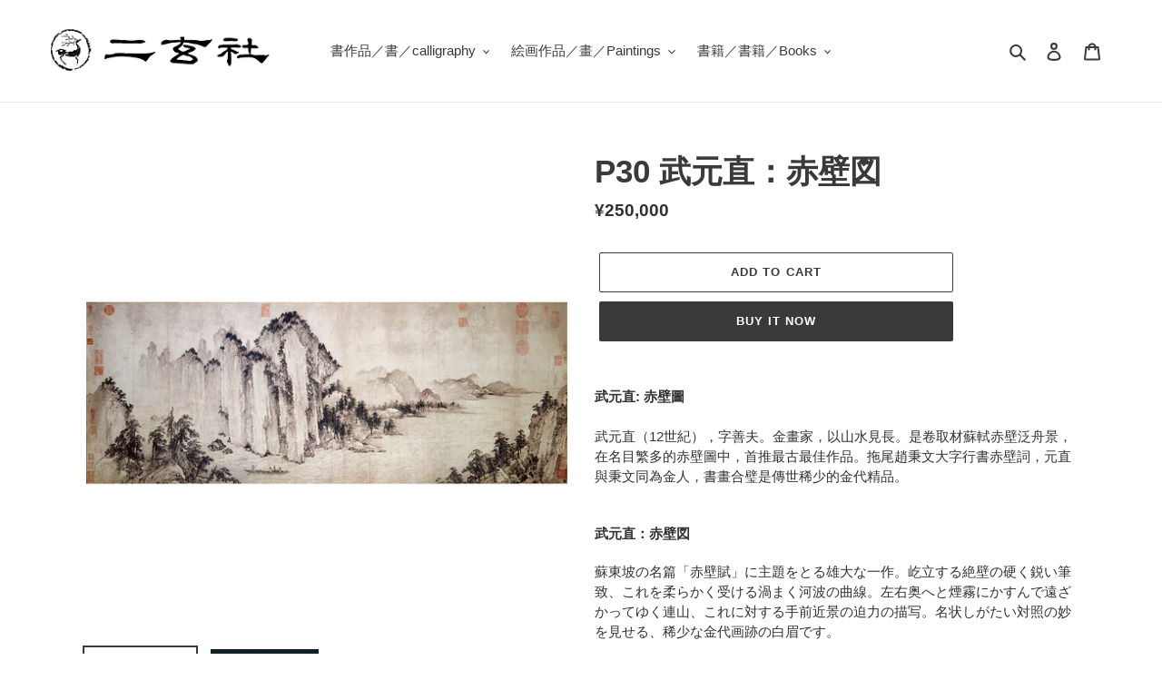

--- FILE ---
content_type: text/html; charset=utf-8
request_url: https://kokyu.nigensha.co.jp/en/products/p30
body_size: 25316
content:
<!doctype html>
<html class="no-js" lang="en">
<head>
  <meta charset="utf-8">
  <meta http-equiv="X-UA-Compatible" content="IE=edge,chrome=1">
  <meta name="viewport" content="width=device-width,initial-scale=1">
  <meta name="theme-color" content="#3a3a3a">

  <link rel="preconnect" href="https://cdn.shopify.com" crossorigin>
  <link rel="preconnect" href="https://fonts.shopifycdn.com" crossorigin>
  <link rel="preconnect" href="https://monorail-edge.shopifysvc.com"><link rel="preload" href="//kokyu.nigensha.co.jp/cdn/shop/t/1/assets/theme.css?v=136619971045174987231611889814" as="style">
  <link rel="preload" as="font" href="" type="font/woff2" crossorigin>
  <link rel="preload" as="font" href="" type="font/woff2" crossorigin>
  <link rel="preload" as="font" href="" type="font/woff2" crossorigin>
  <link rel="preload" href="//kokyu.nigensha.co.jp/cdn/shop/t/1/assets/theme.js?v=140869348110754777901611889815" as="script">
  <link rel="preload" href="//kokyu.nigensha.co.jp/cdn/shop/t/1/assets/lazysizes.js?v=63098554868324070131611889813" as="script"><link rel="canonical" href="https://kokyu.nigensha.co.jp/en/products/p30"><link rel="shortcut icon" href="//kokyu.nigensha.co.jp/cdn/shop/files/favicon_32x32.png?v=1613237131" type="image/png"><title>P30 武元直：赤壁図
&ndash; 株式会社二玄社（複製品）</title><meta name="description" content="武元直: 赤壁圖武元直（12世紀），字善夫。金畫家，以山水見長。是卷取材蘇軾赤壁泛舟景，在名目繁多的赤壁圖中，首推最古最佳作品。拖尾趙秉文大字行書赤壁詞，元直與秉文同為金人，書畫合璧是傳世稀少的金代精品。 武元直：赤壁図 蘇東坡の名篇「赤壁賦」に主題をとる雄大な一作。屹立する絶壁の硬く鋭い筆致、これを柔らかく受ける渦まく河波の曲線。左右奥へと煙霧にかすんで遠ざかってゆく連山、これに対する手前近景の迫力の描写。名状しがたい対照の妙を見せる、稀少な金代画跡の白眉です。   Wu Yuan-chih : The Red CliffWu Yuan-chih (twelfth century), Shan-fu by style name, "><!-- /snippets/social-meta-tags.liquid -->


<meta property="og:site_name" content="株式会社二玄社（複製品）">
<meta property="og:url" content="https://kokyu.nigensha.co.jp/en/products/p30">
<meta property="og:title" content="P30 武元直：赤壁図">
<meta property="og:type" content="product">
<meta property="og:description" content="武元直: 赤壁圖武元直（12世紀），字善夫。金畫家，以山水見長。是卷取材蘇軾赤壁泛舟景，在名目繁多的赤壁圖中，首推最古最佳作品。拖尾趙秉文大字行書赤壁詞，元直與秉文同為金人，書畫合璧是傳世稀少的金代精品。 武元直：赤壁図 蘇東坡の名篇「赤壁賦」に主題をとる雄大な一作。屹立する絶壁の硬く鋭い筆致、これを柔らかく受ける渦まく河波の曲線。左右奥へと煙霧にかすんで遠ざかってゆく連山、これに対する手前近景の迫力の描写。名状しがたい対照の妙を見せる、稀少な金代画跡の白眉です。   Wu Yuan-chih : The Red CliffWu Yuan-chih (twelfth century), Shan-fu by style name, "><meta property="og:image" content="http://kokyu.nigensha.co.jp/cdn/shop/products/p30-1.jpg?v=1644470552">
  <meta property="og:image:secure_url" content="https://kokyu.nigensha.co.jp/cdn/shop/products/p30-1.jpg?v=1644470552">
  <meta property="og:image:width" content="1020">
  <meta property="og:image:height" content="1020">
  <meta property="og:price:amount" content="250,000">
  <meta property="og:price:currency" content="JPY">



  <meta name="twitter:site" content="@nigensha_pr">

<meta name="twitter:card" content="summary_large_image">
<meta name="twitter:title" content="P30 武元直：赤壁図">
<meta name="twitter:description" content="武元直: 赤壁圖武元直（12世紀），字善夫。金畫家，以山水見長。是卷取材蘇軾赤壁泛舟景，在名目繁多的赤壁圖中，首推最古最佳作品。拖尾趙秉文大字行書赤壁詞，元直與秉文同為金人，書畫合璧是傳世稀少的金代精品。 武元直：赤壁図 蘇東坡の名篇「赤壁賦」に主題をとる雄大な一作。屹立する絶壁の硬く鋭い筆致、これを柔らかく受ける渦まく河波の曲線。左右奥へと煙霧にかすんで遠ざかってゆく連山、これに対する手前近景の迫力の描写。名状しがたい対照の妙を見せる、稀少な金代画跡の白眉です。   Wu Yuan-chih : The Red CliffWu Yuan-chih (twelfth century), Shan-fu by style name, ">

  
<style data-shopify>
:root {
    --color-text: #3a3a3a;
    --color-text-rgb: 58, 58, 58;
    --color-body-text: #333232;
    --color-sale-text: #EA0606;
    --color-small-button-text-border: #3a3a3a;
    --color-text-field: #ffffff;
    --color-text-field-text: #000000;
    --color-text-field-text-rgb: 0, 0, 0;

    --color-btn-primary: #3a3a3a;
    --color-btn-primary-darker: #212121;
    --color-btn-primary-text: #ffffff;

    --color-blankstate: rgba(51, 50, 50, 0.35);
    --color-blankstate-border: rgba(51, 50, 50, 0.2);
    --color-blankstate-background: rgba(51, 50, 50, 0.1);

    --color-text-focus:#606060;
    --color-overlay-text-focus:#e6e6e6;
    --color-btn-primary-focus:#606060;
    --color-btn-social-focus:#d2d2d2;
    --color-small-button-text-border-focus:#606060;
    --predictive-search-focus:#f2f2f2;

    --color-body: #ffffff;
    --color-bg: #ffffff;
    --color-bg-rgb: 255, 255, 255;
    --color-bg-alt: rgba(51, 50, 50, 0.05);
    --color-bg-currency-selector: rgba(51, 50, 50, 0.2);

    --color-overlay-title-text: #ffffff;
    --color-image-overlay: #685858;
    --color-image-overlay-rgb: 104, 88, 88;--opacity-image-overlay: 0.4;--hover-overlay-opacity: 0.8;

    --color-border: #ebebeb;
    --color-border-form: #cccccc;
    --color-border-form-darker: #b3b3b3;

    --svg-select-icon: url(//kokyu.nigensha.co.jp/cdn/shop/t/1/assets/ico-select.svg?v=29003672709104678581611889830);
    --slick-img-url: url(//kokyu.nigensha.co.jp/cdn/shop/t/1/assets/ajax-loader.gif?v=41356863302472015721611889811);

    --font-weight-body--bold: 700;
    --font-weight-body--bolder: 700;

    --font-stack-header: Helvetica, Arial, sans-serif;
    --font-style-header: normal;
    --font-weight-header: 700;

    --font-stack-body: Helvetica, Arial, sans-serif;
    --font-style-body: normal;
    --font-weight-body: 400;

    --font-size-header: 26;

    --font-size-base: 15;

    --font-h1-desktop: 35;
    --font-h1-mobile: 32;
    --font-h2-desktop: 20;
    --font-h2-mobile: 18;
    --font-h3-mobile: 20;
    --font-h4-desktop: 17;
    --font-h4-mobile: 15;
    --font-h5-desktop: 15;
    --font-h5-mobile: 13;
    --font-h6-desktop: 14;
    --font-h6-mobile: 12;

    --font-mega-title-large-desktop: 65;

    --font-rich-text-large: 17;
    --font-rich-text-small: 13;

    
--color-video-bg: #f2f2f2;

    
    --global-color-image-loader-primary: rgba(58, 58, 58, 0.06);
    --global-color-image-loader-secondary: rgba(58, 58, 58, 0.12);
  }
</style>


  <style>*,::after,::before{box-sizing:border-box}body{margin:0}body,html{background-color:var(--color-body)}body,button{font-size:calc(var(--font-size-base) * 1px);font-family:var(--font-stack-body);font-style:var(--font-style-body);font-weight:var(--font-weight-body);color:var(--color-text);line-height:1.5}body,button{-webkit-font-smoothing:antialiased;-webkit-text-size-adjust:100%}.border-bottom{border-bottom:1px solid var(--color-border)}.btn--link{background-color:transparent;border:0;margin:0;color:var(--color-text);text-align:left}.text-right{text-align:right}.icon{display:inline-block;width:20px;height:20px;vertical-align:middle;fill:currentColor}.icon__fallback-text,.visually-hidden{position:absolute!important;overflow:hidden;clip:rect(0 0 0 0);height:1px;width:1px;margin:-1px;padding:0;border:0}svg.icon:not(.icon--full-color) circle,svg.icon:not(.icon--full-color) ellipse,svg.icon:not(.icon--full-color) g,svg.icon:not(.icon--full-color) line,svg.icon:not(.icon--full-color) path,svg.icon:not(.icon--full-color) polygon,svg.icon:not(.icon--full-color) polyline,svg.icon:not(.icon--full-color) rect,symbol.icon:not(.icon--full-color) circle,symbol.icon:not(.icon--full-color) ellipse,symbol.icon:not(.icon--full-color) g,symbol.icon:not(.icon--full-color) line,symbol.icon:not(.icon--full-color) path,symbol.icon:not(.icon--full-color) polygon,symbol.icon:not(.icon--full-color) polyline,symbol.icon:not(.icon--full-color) rect{fill:inherit;stroke:inherit}li{list-style:none}.list--inline{padding:0;margin:0}.list--inline>li{display:inline-block;margin-bottom:0;vertical-align:middle}a{color:var(--color-text);text-decoration:none}.h1,.h2,h1,h2{margin:0 0 17.5px;font-family:var(--font-stack-header);font-style:var(--font-style-header);font-weight:var(--font-weight-header);line-height:1.2;overflow-wrap:break-word;word-wrap:break-word}.h1 a,.h2 a,h1 a,h2 a{color:inherit;text-decoration:none;font-weight:inherit}.h1,h1{font-size:calc(((var(--font-h1-desktop))/ (var(--font-size-base))) * 1em);text-transform:none;letter-spacing:0}@media only screen and (max-width:749px){.h1,h1{font-size:calc(((var(--font-h1-mobile))/ (var(--font-size-base))) * 1em)}}.h2,h2{font-size:calc(((var(--font-h2-desktop))/ (var(--font-size-base))) * 1em);text-transform:uppercase;letter-spacing:.1em}@media only screen and (max-width:749px){.h2,h2{font-size:calc(((var(--font-h2-mobile))/ (var(--font-size-base))) * 1em)}}p{color:var(--color-body-text);margin:0 0 19.44444px}@media only screen and (max-width:749px){p{font-size:calc(((var(--font-size-base) - 1)/ (var(--font-size-base))) * 1em)}}p:last-child{margin-bottom:0}@media only screen and (max-width:749px){.small--hide{display:none!important}}.grid{list-style:none;margin:0;padding:0;margin-left:-30px}.grid::after{content:'';display:table;clear:both}@media only screen and (max-width:749px){.grid{margin-left:-22px}}.grid::after{content:'';display:table;clear:both}.grid--no-gutters{margin-left:0}.grid--no-gutters .grid__item{padding-left:0}.grid--table{display:table;table-layout:fixed;width:100%}.grid--table>.grid__item{float:none;display:table-cell;vertical-align:middle}.grid__item{float:left;padding-left:30px;width:100%}@media only screen and (max-width:749px){.grid__item{padding-left:22px}}.grid__item[class*="--push"]{position:relative}@media only screen and (min-width:750px){.medium-up--one-quarter{width:25%}.medium-up--push-one-third{width:33.33%}.medium-up--one-half{width:50%}.medium-up--push-one-third{left:33.33%;position:relative}}.site-header{position:relative;background-color:var(--color-body)}@media only screen and (max-width:749px){.site-header{border-bottom:1px solid var(--color-border)}}@media only screen and (min-width:750px){.site-header{padding:0 55px}.site-header.logo--center{padding-top:30px}}.site-header__logo{margin:15px 0}.logo-align--center .site-header__logo{text-align:center;margin:0 auto}@media only screen and (max-width:749px){.logo-align--center .site-header__logo{text-align:left;margin:15px 0}}@media only screen and (max-width:749px){.site-header__logo{padding-left:22px;text-align:left}.site-header__logo img{margin:0}}.site-header__logo-link{display:inline-block;word-break:break-word}@media only screen and (min-width:750px){.logo-align--center .site-header__logo-link{margin:0 auto}}.site-header__logo-image{display:block}@media only screen and (min-width:750px){.site-header__logo-image{margin:0 auto}}.site-header__logo-image img{width:100%}.site-header__logo-image--centered img{margin:0 auto}.site-header__logo img{display:block}.site-header__icons{position:relative;white-space:nowrap}@media only screen and (max-width:749px){.site-header__icons{width:auto;padding-right:13px}.site-header__icons .btn--link,.site-header__icons .site-header__cart{font-size:calc(((var(--font-size-base))/ (var(--font-size-base))) * 1em)}}.site-header__icons-wrapper{position:relative;display:-webkit-flex;display:-ms-flexbox;display:flex;width:100%;-ms-flex-align:center;-webkit-align-items:center;-moz-align-items:center;-ms-align-items:center;-o-align-items:center;align-items:center;-webkit-justify-content:flex-end;-ms-justify-content:flex-end;justify-content:flex-end}.site-header__account,.site-header__cart,.site-header__search{position:relative}.site-header__search.site-header__icon{display:none}@media only screen and (min-width:1400px){.site-header__search.site-header__icon{display:block}}.site-header__search-toggle{display:block}@media only screen and (min-width:750px){.site-header__account,.site-header__cart{padding:10px 11px}}.site-header__cart-title,.site-header__search-title{position:absolute!important;overflow:hidden;clip:rect(0 0 0 0);height:1px;width:1px;margin:-1px;padding:0;border:0;display:block;vertical-align:middle}.site-header__cart-title{margin-right:3px}.site-header__cart-count{display:flex;align-items:center;justify-content:center;position:absolute;right:.4rem;top:.2rem;font-weight:700;background-color:var(--color-btn-primary);color:var(--color-btn-primary-text);border-radius:50%;min-width:1em;height:1em}.site-header__cart-count span{font-family:HelveticaNeue,"Helvetica Neue",Helvetica,Arial,sans-serif;font-size:calc(11em / 16);line-height:1}@media only screen and (max-width:749px){.site-header__cart-count{top:calc(7em / 16);right:0;border-radius:50%;min-width:calc(19em / 16);height:calc(19em / 16)}}@media only screen and (max-width:749px){.site-header__cart-count span{padding:.25em calc(6em / 16);font-size:12px}}.site-header__menu{display:none}@media only screen and (max-width:749px){.site-header__icon{display:inline-block;vertical-align:middle;padding:10px 11px;margin:0}}@media only screen and (min-width:750px){.site-header__icon .icon-search{margin-right:3px}}.announcement-bar{z-index:10;position:relative;text-align:center;border-bottom:1px solid transparent;padding:2px}.announcement-bar__link{display:block}.announcement-bar__message{display:block;padding:11px 22px;font-size:calc(((16)/ (var(--font-size-base))) * 1em);font-weight:var(--font-weight-header)}@media only screen and (min-width:750px){.announcement-bar__message{padding-left:55px;padding-right:55px}}.site-nav{position:relative;padding:0;text-align:center;margin:25px 0}.site-nav a{padding:3px 10px}.site-nav__link{display:block;white-space:nowrap}.site-nav--centered .site-nav__link{padding-top:0}.site-nav__link .icon-chevron-down{width:calc(8em / 16);height:calc(8em / 16);margin-left:.5rem}.site-nav__label{border-bottom:1px solid transparent}.site-nav__link--active .site-nav__label{border-bottom-color:var(--color-text)}.site-nav__link--button{border:none;background-color:transparent;padding:3px 10px}.site-header__mobile-nav{z-index:11;position:relative;background-color:var(--color-body)}@media only screen and (max-width:749px){.site-header__mobile-nav{display:-webkit-flex;display:-ms-flexbox;display:flex;width:100%;-ms-flex-align:center;-webkit-align-items:center;-moz-align-items:center;-ms-align-items:center;-o-align-items:center;align-items:center}}.mobile-nav--open .icon-close{display:none}.main-content{opacity:0}.main-content .shopify-section{display:none}.main-content .shopify-section:first-child{display:inherit}.critical-hidden{display:none}</style>

  <script>
    window.performance.mark('debut:theme_stylesheet_loaded.start');

    function onLoadStylesheet() {
      performance.mark('debut:theme_stylesheet_loaded.end');
      performance.measure('debut:theme_stylesheet_loaded', 'debut:theme_stylesheet_loaded.start', 'debut:theme_stylesheet_loaded.end');

      var url = "//kokyu.nigensha.co.jp/cdn/shop/t/1/assets/theme.css?v=136619971045174987231611889814";
      var link = document.querySelector('link[href="' + url + '"]');
      link.loaded = true;
      link.dispatchEvent(new Event('load'));
    }
  </script>

  <link rel="stylesheet" href="//kokyu.nigensha.co.jp/cdn/shop/t/1/assets/theme.css?v=136619971045174987231611889814" type="text/css" media="print" onload="this.media='all';onLoadStylesheet()">

  <style>
    
    
    
    
    
    
  </style>

  <script>
    var theme = {
      breakpoints: {
        medium: 750,
        large: 990,
        widescreen: 1400
      },
      strings: {
        addToCart: "Add to cart",
        soldOut: "Sold out",
        unavailable: "Unavailable",
        regularPrice: "Regular price",
        salePrice: "Sale price",
        sale: "Sale",
        fromLowestPrice: "from [price]",
        vendor: "Vendor",
        showMore: "Show More",
        showLess: "Show Less",
        searchFor: "Search for",
        addressError: "Error looking up that address",
        addressNoResults: "No results for that address",
        addressQueryLimit: "You have exceeded the Google API usage limit. Consider upgrading to a \u003ca href=\"https:\/\/developers.google.com\/maps\/premium\/usage-limits\"\u003ePremium Plan\u003c\/a\u003e.",
        authError: "There was a problem authenticating your Google Maps account.",
        newWindow: "Opens in a new window.",
        external: "Opens external website.",
        newWindowExternal: "Opens external website in a new window.",
        removeLabel: "Remove [product]",
        update: "Update",
        quantity: "Quantity",
        discountedTotal: "Discounted total",
        regularTotal: "Regular total",
        priceColumn: "See Price column for discount details.",
        quantityMinimumMessage: "Quantity must be 1 or more",
        cartError: "There was an error while updating your cart. Please try again.",
        removedItemMessage: "Removed \u003cspan class=\"cart__removed-product-details\"\u003e([quantity]) [link]\u003c\/span\u003e from your cart.",
        unitPrice: "Unit price",
        unitPriceSeparator: "per",
        oneCartCount: "1 item",
        otherCartCount: "[count] items",
        quantityLabel: "Quantity: [count]",
        products: "Products",
        loading: "Loading",
        number_of_results: "[result_number] of [results_count]",
        number_of_results_found: "[results_count] results found",
        one_result_found: "1 result found"
      },
      moneyFormat: "¥{{amount_no_decimals}}",
      moneyFormatWithCurrency: "¥{{amount_no_decimals}} JPY",
      settings: {
        predictiveSearchEnabled: true,
        predictiveSearchShowPrice: false,
        predictiveSearchShowVendor: false
      },
      stylesheet: "//kokyu.nigensha.co.jp/cdn/shop/t/1/assets/theme.css?v=136619971045174987231611889814"
    }

    document.documentElement.className = document.documentElement.className.replace('no-js', 'js');
  </script><script src="//kokyu.nigensha.co.jp/cdn/shop/t/1/assets/theme.js?v=140869348110754777901611889815" defer="defer"></script>
  <script src="//kokyu.nigensha.co.jp/cdn/shop/t/1/assets/lazysizes.js?v=63098554868324070131611889813" async="async"></script>

  <script type="text/javascript">
    if (window.MSInputMethodContext && document.documentMode) {
      var scripts = document.getElementsByTagName('script')[0];
      var polyfill = document.createElement("script");
      polyfill.defer = true;
      polyfill.src = "//kokyu.nigensha.co.jp/cdn/shop/t/1/assets/ie11CustomProperties.min.js?v=146208399201472936201611889813";

      scripts.parentNode.insertBefore(polyfill, scripts);
    }
  </script>

  <script>window.performance && window.performance.mark && window.performance.mark('shopify.content_for_header.start');</script><meta id="shopify-digital-wallet" name="shopify-digital-wallet" content="/53176533168/digital_wallets/dialog">
<meta name="shopify-checkout-api-token" content="a8e085209efaaf49193d7f3fa6465f2b">
<meta id="in-context-paypal-metadata" data-shop-id="53176533168" data-venmo-supported="false" data-environment="production" data-locale="en_US" data-paypal-v4="true" data-currency="JPY">
<link rel="alternate" hreflang="x-default" href="https://kokyu.nigensha.co.jp/products/p30">
<link rel="alternate" hreflang="en" href="https://kokyu.nigensha.co.jp/en/products/p30">
<link rel="alternate" hreflang="ja-CN" href="https://kokyu.nigensha.co.jp/ja-cn/products/p30">
<link rel="alternate" hreflang="zh-Hans-CN" href="https://kokyu.nigensha.co.jp/zh-cn/products/p30">
<link rel="alternate" hreflang="zh-Hant-TW" href="https://kokyu.nigensha.co.jp/zh-hant-tw/products/p30">
<link rel="alternate" hreflang="zh-Hans-TW" href="https://kokyu.nigensha.co.jp/zh-hans-tw/products/p30">
<link rel="alternate" type="application/json+oembed" href="https://kokyu.nigensha.co.jp/en/products/p30.oembed">
<script async="async" src="/checkouts/internal/preloads.js?locale=en-JP"></script>
<script id="shopify-features" type="application/json">{"accessToken":"a8e085209efaaf49193d7f3fa6465f2b","betas":["rich-media-storefront-analytics"],"domain":"kokyu.nigensha.co.jp","predictiveSearch":false,"shopId":53176533168,"locale":"en"}</script>
<script>var Shopify = Shopify || {};
Shopify.shop = "xn-u62cvvf0ueuqg6olnv6ylca6545boda.myshopify.com";
Shopify.locale = "en";
Shopify.currency = {"active":"JPY","rate":"1.0"};
Shopify.country = "JP";
Shopify.theme = {"name":"Debut","id":118453403824,"schema_name":"Debut","schema_version":"17.9.2","theme_store_id":796,"role":"main"};
Shopify.theme.handle = "null";
Shopify.theme.style = {"id":null,"handle":null};
Shopify.cdnHost = "kokyu.nigensha.co.jp/cdn";
Shopify.routes = Shopify.routes || {};
Shopify.routes.root = "/en/";</script>
<script type="module">!function(o){(o.Shopify=o.Shopify||{}).modules=!0}(window);</script>
<script>!function(o){function n(){var o=[];function n(){o.push(Array.prototype.slice.apply(arguments))}return n.q=o,n}var t=o.Shopify=o.Shopify||{};t.loadFeatures=n(),t.autoloadFeatures=n()}(window);</script>
<script id="shop-js-analytics" type="application/json">{"pageType":"product"}</script>
<script defer="defer" async type="module" src="//kokyu.nigensha.co.jp/cdn/shopifycloud/shop-js/modules/v2/client.init-shop-cart-sync_Bc8-qrdt.en.esm.js"></script>
<script defer="defer" async type="module" src="//kokyu.nigensha.co.jp/cdn/shopifycloud/shop-js/modules/v2/chunk.common_CmNk3qlo.esm.js"></script>
<script type="module">
  await import("//kokyu.nigensha.co.jp/cdn/shopifycloud/shop-js/modules/v2/client.init-shop-cart-sync_Bc8-qrdt.en.esm.js");
await import("//kokyu.nigensha.co.jp/cdn/shopifycloud/shop-js/modules/v2/chunk.common_CmNk3qlo.esm.js");

  window.Shopify.SignInWithShop?.initShopCartSync?.({"fedCMEnabled":true,"windoidEnabled":true});

</script>
<script id="__st">var __st={"a":53176533168,"offset":32400,"reqid":"46c8dbba-ecee-441d-8ece-5d2a241234d4-1762274749","pageurl":"kokyu.nigensha.co.jp\/en\/products\/p30","u":"6f2220f50d68","p":"product","rtyp":"product","rid":6840452415664};</script>
<script>window.ShopifyPaypalV4VisibilityTracking = true;</script>
<script id="captcha-bootstrap">!function(){'use strict';const t='contact',e='account',n='new_comment',o=[[t,t],['blogs',n],['comments',n],[t,'customer']],c=[[e,'customer_login'],[e,'guest_login'],[e,'recover_customer_password'],[e,'create_customer']],r=t=>t.map((([t,e])=>`form[action*='/${t}']:not([data-nocaptcha='true']) input[name='form_type'][value='${e}']`)).join(','),a=t=>()=>t?[...document.querySelectorAll(t)].map((t=>t.form)):[];function s(){const t=[...o],e=r(t);return a(e)}const i='password',u='form_key',d=['recaptcha-v3-token','g-recaptcha-response','h-captcha-response',i],f=()=>{try{return window.sessionStorage}catch{return}},m='__shopify_v',_=t=>t.elements[u];function p(t,e,n=!1){try{const o=window.sessionStorage,c=JSON.parse(o.getItem(e)),{data:r}=function(t){const{data:e,action:n}=t;return t[m]||n?{data:e,action:n}:{data:t,action:n}}(c);for(const[e,n]of Object.entries(r))t.elements[e]&&(t.elements[e].value=n);n&&o.removeItem(e)}catch(o){console.error('form repopulation failed',{error:o})}}const l='form_type',E='cptcha';function T(t){t.dataset[E]=!0}const w=window,h=w.document,L='Shopify',v='ce_forms',y='captcha';let A=!1;((t,e)=>{const n=(g='f06e6c50-85a8-45c8-87d0-21a2b65856fe',I='https://cdn.shopify.com/shopifycloud/storefront-forms-hcaptcha/ce_storefront_forms_captcha_hcaptcha.v1.5.2.iife.js',D={infoText:'Protected by hCaptcha',privacyText:'Privacy',termsText:'Terms'},(t,e,n)=>{const o=w[L][v],c=o.bindForm;if(c)return c(t,g,e,D).then(n);var r;o.q.push([[t,g,e,D],n]),r=I,A||(h.body.append(Object.assign(h.createElement('script'),{id:'captcha-provider',async:!0,src:r})),A=!0)});var g,I,D;w[L]=w[L]||{},w[L][v]=w[L][v]||{},w[L][v].q=[],w[L][y]=w[L][y]||{},w[L][y].protect=function(t,e){n(t,void 0,e),T(t)},Object.freeze(w[L][y]),function(t,e,n,w,h,L){const[v,y,A,g]=function(t,e,n){const i=e?o:[],u=t?c:[],d=[...i,...u],f=r(d),m=r(i),_=r(d.filter((([t,e])=>n.includes(e))));return[a(f),a(m),a(_),s()]}(w,h,L),I=t=>{const e=t.target;return e instanceof HTMLFormElement?e:e&&e.form},D=t=>v().includes(t);t.addEventListener('submit',(t=>{const e=I(t);if(!e)return;const n=D(e)&&!e.dataset.hcaptchaBound&&!e.dataset.recaptchaBound,o=_(e),c=g().includes(e)&&(!o||!o.value);(n||c)&&t.preventDefault(),c&&!n&&(function(t){try{if(!f())return;!function(t){const e=f();if(!e)return;const n=_(t);if(!n)return;const o=n.value;o&&e.removeItem(o)}(t);const e=Array.from(Array(32),(()=>Math.random().toString(36)[2])).join('');!function(t,e){_(t)||t.append(Object.assign(document.createElement('input'),{type:'hidden',name:u})),t.elements[u].value=e}(t,e),function(t,e){const n=f();if(!n)return;const o=[...t.querySelectorAll(`input[type='${i}']`)].map((({name:t})=>t)),c=[...d,...o],r={};for(const[a,s]of new FormData(t).entries())c.includes(a)||(r[a]=s);n.setItem(e,JSON.stringify({[m]:1,action:t.action,data:r}))}(t,e)}catch(e){console.error('failed to persist form',e)}}(e),e.submit())}));const S=(t,e)=>{t&&!t.dataset[E]&&(n(t,e.some((e=>e===t))),T(t))};for(const o of['focusin','change'])t.addEventListener(o,(t=>{const e=I(t);D(e)&&S(e,y())}));const B=e.get('form_key'),M=e.get(l),P=B&&M;t.addEventListener('DOMContentLoaded',(()=>{const t=y();if(P)for(const e of t)e.elements[l].value===M&&p(e,B);[...new Set([...A(),...v().filter((t=>'true'===t.dataset.shopifyCaptcha))])].forEach((e=>S(e,t)))}))}(h,new URLSearchParams(w.location.search),n,t,e,['guest_login'])})(!0,!0)}();</script>
<script integrity="sha256-52AcMU7V7pcBOXWImdc/TAGTFKeNjmkeM1Pvks/DTgc=" data-source-attribution="shopify.loadfeatures" defer="defer" src="//kokyu.nigensha.co.jp/cdn/shopifycloud/storefront/assets/storefront/load_feature-81c60534.js" crossorigin="anonymous"></script>
<script data-source-attribution="shopify.dynamic_checkout.dynamic.init">var Shopify=Shopify||{};Shopify.PaymentButton=Shopify.PaymentButton||{isStorefrontPortableWallets:!0,init:function(){window.Shopify.PaymentButton.init=function(){};var t=document.createElement("script");t.src="https://kokyu.nigensha.co.jp/cdn/shopifycloud/portable-wallets/latest/portable-wallets.en.js",t.type="module",document.head.appendChild(t)}};
</script>
<script data-source-attribution="shopify.dynamic_checkout.buyer_consent">
  function portableWalletsHideBuyerConsent(e){var t=document.getElementById("shopify-buyer-consent"),n=document.getElementById("shopify-subscription-policy-button");t&&n&&(t.classList.add("hidden"),t.setAttribute("aria-hidden","true"),n.removeEventListener("click",e))}function portableWalletsShowBuyerConsent(e){var t=document.getElementById("shopify-buyer-consent"),n=document.getElementById("shopify-subscription-policy-button");t&&n&&(t.classList.remove("hidden"),t.removeAttribute("aria-hidden"),n.addEventListener("click",e))}window.Shopify?.PaymentButton&&(window.Shopify.PaymentButton.hideBuyerConsent=portableWalletsHideBuyerConsent,window.Shopify.PaymentButton.showBuyerConsent=portableWalletsShowBuyerConsent);
</script>
<script>
  function portableWalletsCleanup(e){e&&e.src&&console.error("Failed to load portable wallets script "+e.src);var t=document.querySelectorAll("shopify-accelerated-checkout .shopify-payment-button__skeleton, shopify-accelerated-checkout-cart .wallet-cart-button__skeleton"),e=document.getElementById("shopify-buyer-consent");for(let e=0;e<t.length;e++)t[e].remove();e&&e.remove()}function portableWalletsNotLoadedAsModule(e){e instanceof ErrorEvent&&"string"==typeof e.message&&e.message.includes("import.meta")&&"string"==typeof e.filename&&e.filename.includes("portable-wallets")&&(window.removeEventListener("error",portableWalletsNotLoadedAsModule),window.Shopify.PaymentButton.failedToLoad=e,"loading"===document.readyState?document.addEventListener("DOMContentLoaded",window.Shopify.PaymentButton.init):window.Shopify.PaymentButton.init())}window.addEventListener("error",portableWalletsNotLoadedAsModule);
</script>

<script type="module" src="https://kokyu.nigensha.co.jp/cdn/shopifycloud/portable-wallets/latest/portable-wallets.en.js" onError="portableWalletsCleanup(this)" crossorigin="anonymous"></script>
<script nomodule>
  document.addEventListener("DOMContentLoaded", portableWalletsCleanup);
</script>

<link id="shopify-accelerated-checkout-styles" rel="stylesheet" media="screen" href="https://kokyu.nigensha.co.jp/cdn/shopifycloud/portable-wallets/latest/accelerated-checkout-backwards-compat.css" crossorigin="anonymous">
<style id="shopify-accelerated-checkout-cart">
        #shopify-buyer-consent {
  margin-top: 1em;
  display: inline-block;
  width: 100%;
}

#shopify-buyer-consent.hidden {
  display: none;
}

#shopify-subscription-policy-button {
  background: none;
  border: none;
  padding: 0;
  text-decoration: underline;
  font-size: inherit;
  cursor: pointer;
}

#shopify-subscription-policy-button::before {
  box-shadow: none;
}

      </style>

<script>window.performance && window.performance.mark && window.performance.mark('shopify.content_for_header.end');</script>
<link href="https://monorail-edge.shopifysvc.com" rel="dns-prefetch">
<script>(function(){if ("sendBeacon" in navigator && "performance" in window) {try {var session_token_from_headers = performance.getEntriesByType('navigation')[0].serverTiming.find(x => x.name == '_s').description;} catch {var session_token_from_headers = undefined;}var session_cookie_matches = document.cookie.match(/_shopify_s=([^;]*)/);var session_token_from_cookie = session_cookie_matches && session_cookie_matches.length === 2 ? session_cookie_matches[1] : "";var session_token = session_token_from_headers || session_token_from_cookie || "";function handle_abandonment_event(e) {var entries = performance.getEntries().filter(function(entry) {return /monorail-edge.shopifysvc.com/.test(entry.name);});if (!window.abandonment_tracked && entries.length === 0) {window.abandonment_tracked = true;var currentMs = Date.now();var navigation_start = performance.timing.navigationStart;var payload = {shop_id: 53176533168,url: window.location.href,navigation_start,duration: currentMs - navigation_start,session_token,page_type: "product"};window.navigator.sendBeacon("https://monorail-edge.shopifysvc.com/v1/produce", JSON.stringify({schema_id: "online_store_buyer_site_abandonment/1.1",payload: payload,metadata: {event_created_at_ms: currentMs,event_sent_at_ms: currentMs}}));}}window.addEventListener('pagehide', handle_abandonment_event);}}());</script>
<script id="web-pixels-manager-setup">(function e(e,d,r,n,o){if(void 0===o&&(o={}),!Boolean(null===(a=null===(i=window.Shopify)||void 0===i?void 0:i.analytics)||void 0===a?void 0:a.replayQueue)){var i,a;window.Shopify=window.Shopify||{};var t=window.Shopify;t.analytics=t.analytics||{};var s=t.analytics;s.replayQueue=[],s.publish=function(e,d,r){return s.replayQueue.push([e,d,r]),!0};try{self.performance.mark("wpm:start")}catch(e){}var l=function(){var e={modern:/Edge?\/(1{2}[4-9]|1[2-9]\d|[2-9]\d{2}|\d{4,})\.\d+(\.\d+|)|Firefox\/(1{2}[4-9]|1[2-9]\d|[2-9]\d{2}|\d{4,})\.\d+(\.\d+|)|Chrom(ium|e)\/(9{2}|\d{3,})\.\d+(\.\d+|)|(Maci|X1{2}).+ Version\/(15\.\d+|(1[6-9]|[2-9]\d|\d{3,})\.\d+)([,.]\d+|)( \(\w+\)|)( Mobile\/\w+|) Safari\/|Chrome.+OPR\/(9{2}|\d{3,})\.\d+\.\d+|(CPU[ +]OS|iPhone[ +]OS|CPU[ +]iPhone|CPU IPhone OS|CPU iPad OS)[ +]+(15[._]\d+|(1[6-9]|[2-9]\d|\d{3,})[._]\d+)([._]\d+|)|Android:?[ /-](13[3-9]|1[4-9]\d|[2-9]\d{2}|\d{4,})(\.\d+|)(\.\d+|)|Android.+Firefox\/(13[5-9]|1[4-9]\d|[2-9]\d{2}|\d{4,})\.\d+(\.\d+|)|Android.+Chrom(ium|e)\/(13[3-9]|1[4-9]\d|[2-9]\d{2}|\d{4,})\.\d+(\.\d+|)|SamsungBrowser\/([2-9]\d|\d{3,})\.\d+/,legacy:/Edge?\/(1[6-9]|[2-9]\d|\d{3,})\.\d+(\.\d+|)|Firefox\/(5[4-9]|[6-9]\d|\d{3,})\.\d+(\.\d+|)|Chrom(ium|e)\/(5[1-9]|[6-9]\d|\d{3,})\.\d+(\.\d+|)([\d.]+$|.*Safari\/(?![\d.]+ Edge\/[\d.]+$))|(Maci|X1{2}).+ Version\/(10\.\d+|(1[1-9]|[2-9]\d|\d{3,})\.\d+)([,.]\d+|)( \(\w+\)|)( Mobile\/\w+|) Safari\/|Chrome.+OPR\/(3[89]|[4-9]\d|\d{3,})\.\d+\.\d+|(CPU[ +]OS|iPhone[ +]OS|CPU[ +]iPhone|CPU IPhone OS|CPU iPad OS)[ +]+(10[._]\d+|(1[1-9]|[2-9]\d|\d{3,})[._]\d+)([._]\d+|)|Android:?[ /-](13[3-9]|1[4-9]\d|[2-9]\d{2}|\d{4,})(\.\d+|)(\.\d+|)|Mobile Safari.+OPR\/([89]\d|\d{3,})\.\d+\.\d+|Android.+Firefox\/(13[5-9]|1[4-9]\d|[2-9]\d{2}|\d{4,})\.\d+(\.\d+|)|Android.+Chrom(ium|e)\/(13[3-9]|1[4-9]\d|[2-9]\d{2}|\d{4,})\.\d+(\.\d+|)|Android.+(UC? ?Browser|UCWEB|U3)[ /]?(15\.([5-9]|\d{2,})|(1[6-9]|[2-9]\d|\d{3,})\.\d+)\.\d+|SamsungBrowser\/(5\.\d+|([6-9]|\d{2,})\.\d+)|Android.+MQ{2}Browser\/(14(\.(9|\d{2,})|)|(1[5-9]|[2-9]\d|\d{3,})(\.\d+|))(\.\d+|)|K[Aa][Ii]OS\/(3\.\d+|([4-9]|\d{2,})\.\d+)(\.\d+|)/},d=e.modern,r=e.legacy,n=navigator.userAgent;return n.match(d)?"modern":n.match(r)?"legacy":"unknown"}(),u="modern"===l?"modern":"legacy",c=(null!=n?n:{modern:"",legacy:""})[u],f=function(e){return[e.baseUrl,"/wpm","/b",e.hashVersion,"modern"===e.buildTarget?"m":"l",".js"].join("")}({baseUrl:d,hashVersion:r,buildTarget:u}),m=function(e){var d=e.version,r=e.bundleTarget,n=e.surface,o=e.pageUrl,i=e.monorailEndpoint;return{emit:function(e){var a=e.status,t=e.errorMsg,s=(new Date).getTime(),l=JSON.stringify({metadata:{event_sent_at_ms:s},events:[{schema_id:"web_pixels_manager_load/3.1",payload:{version:d,bundle_target:r,page_url:o,status:a,surface:n,error_msg:t},metadata:{event_created_at_ms:s}}]});if(!i)return console&&console.warn&&console.warn("[Web Pixels Manager] No Monorail endpoint provided, skipping logging."),!1;try{return self.navigator.sendBeacon.bind(self.navigator)(i,l)}catch(e){}var u=new XMLHttpRequest;try{return u.open("POST",i,!0),u.setRequestHeader("Content-Type","text/plain"),u.send(l),!0}catch(e){return console&&console.warn&&console.warn("[Web Pixels Manager] Got an unhandled error while logging to Monorail."),!1}}}}({version:r,bundleTarget:l,surface:e.surface,pageUrl:self.location.href,monorailEndpoint:e.monorailEndpoint});try{o.browserTarget=l,function(e){var d=e.src,r=e.async,n=void 0===r||r,o=e.onload,i=e.onerror,a=e.sri,t=e.scriptDataAttributes,s=void 0===t?{}:t,l=document.createElement("script"),u=document.querySelector("head"),c=document.querySelector("body");if(l.async=n,l.src=d,a&&(l.integrity=a,l.crossOrigin="anonymous"),s)for(var f in s)if(Object.prototype.hasOwnProperty.call(s,f))try{l.dataset[f]=s[f]}catch(e){}if(o&&l.addEventListener("load",o),i&&l.addEventListener("error",i),u)u.appendChild(l);else{if(!c)throw new Error("Did not find a head or body element to append the script");c.appendChild(l)}}({src:f,async:!0,onload:function(){if(!function(){var e,d;return Boolean(null===(d=null===(e=window.Shopify)||void 0===e?void 0:e.analytics)||void 0===d?void 0:d.initialized)}()){var d=window.webPixelsManager.init(e)||void 0;if(d){var r=window.Shopify.analytics;r.replayQueue.forEach((function(e){var r=e[0],n=e[1],o=e[2];d.publishCustomEvent(r,n,o)})),r.replayQueue=[],r.publish=d.publishCustomEvent,r.visitor=d.visitor,r.initialized=!0}}},onerror:function(){return m.emit({status:"failed",errorMsg:"".concat(f," has failed to load")})},sri:function(e){var d=/^sha384-[A-Za-z0-9+/=]+$/;return"string"==typeof e&&d.test(e)}(c)?c:"",scriptDataAttributes:o}),m.emit({status:"loading"})}catch(e){m.emit({status:"failed",errorMsg:(null==e?void 0:e.message)||"Unknown error"})}}})({shopId: 53176533168,storefrontBaseUrl: "https://kokyu.nigensha.co.jp",extensionsBaseUrl: "https://extensions.shopifycdn.com/cdn/shopifycloud/web-pixels-manager",monorailEndpoint: "https://monorail-edge.shopifysvc.com/unstable/produce_batch",surface: "storefront-renderer",enabledBetaFlags: ["2dca8a86"],webPixelsConfigList: [{"id":"shopify-app-pixel","configuration":"{}","eventPayloadVersion":"v1","runtimeContext":"STRICT","scriptVersion":"0450","apiClientId":"shopify-pixel","type":"APP","privacyPurposes":["ANALYTICS","MARKETING"]},{"id":"shopify-custom-pixel","eventPayloadVersion":"v1","runtimeContext":"LAX","scriptVersion":"0450","apiClientId":"shopify-pixel","type":"CUSTOM","privacyPurposes":["ANALYTICS","MARKETING"]}],isMerchantRequest: false,initData: {"shop":{"name":"株式会社二玄社（複製品）","paymentSettings":{"currencyCode":"JPY"},"myshopifyDomain":"xn-u62cvvf0ueuqg6olnv6ylca6545boda.myshopify.com","countryCode":"JP","storefrontUrl":"https:\/\/kokyu.nigensha.co.jp\/en"},"customer":null,"cart":null,"checkout":null,"productVariants":[{"price":{"amount":250000.0,"currencyCode":"JPY"},"product":{"title":"P30 武元直：赤壁図","vendor":"株式会社二玄社","id":"6840452415664","untranslatedTitle":"P30 武元直：赤壁図","url":"\/en\/products\/p30","type":"絵-金"},"id":"40435907887280","image":{"src":"\/\/kokyu.nigensha.co.jp\/cdn\/shop\/products\/p30-1.jpg?v=1644470552"},"sku":"808430","title":"Default Title","untranslatedTitle":"Default Title"}],"purchasingCompany":null},},"https://kokyu.nigensha.co.jp/cdn","5303c62bw494ab25dp0d72f2dcm48e21f5a",{"modern":"","legacy":""},{"shopId":"53176533168","storefrontBaseUrl":"https:\/\/kokyu.nigensha.co.jp","extensionBaseUrl":"https:\/\/extensions.shopifycdn.com\/cdn\/shopifycloud\/web-pixels-manager","surface":"storefront-renderer","enabledBetaFlags":"[\"2dca8a86\"]","isMerchantRequest":"false","hashVersion":"5303c62bw494ab25dp0d72f2dcm48e21f5a","publish":"custom","events":"[[\"page_viewed\",{}],[\"product_viewed\",{\"productVariant\":{\"price\":{\"amount\":250000.0,\"currencyCode\":\"JPY\"},\"product\":{\"title\":\"P30 武元直：赤壁図\",\"vendor\":\"株式会社二玄社\",\"id\":\"6840452415664\",\"untranslatedTitle\":\"P30 武元直：赤壁図\",\"url\":\"\/en\/products\/p30\",\"type\":\"絵-金\"},\"id\":\"40435907887280\",\"image\":{\"src\":\"\/\/kokyu.nigensha.co.jp\/cdn\/shop\/products\/p30-1.jpg?v=1644470552\"},\"sku\":\"808430\",\"title\":\"Default Title\",\"untranslatedTitle\":\"Default Title\"}}]]"});</script><script>
  window.ShopifyAnalytics = window.ShopifyAnalytics || {};
  window.ShopifyAnalytics.meta = window.ShopifyAnalytics.meta || {};
  window.ShopifyAnalytics.meta.currency = 'JPY';
  var meta = {"product":{"id":6840452415664,"gid":"gid:\/\/shopify\/Product\/6840452415664","vendor":"株式会社二玄社","type":"絵-金","variants":[{"id":40435907887280,"price":25000000,"name":"P30 武元直：赤壁図","public_title":null,"sku":"808430"}],"remote":false},"page":{"pageType":"product","resourceType":"product","resourceId":6840452415664}};
  for (var attr in meta) {
    window.ShopifyAnalytics.meta[attr] = meta[attr];
  }
</script>
<script class="analytics">
  (function () {
    var customDocumentWrite = function(content) {
      var jquery = null;

      if (window.jQuery) {
        jquery = window.jQuery;
      } else if (window.Checkout && window.Checkout.$) {
        jquery = window.Checkout.$;
      }

      if (jquery) {
        jquery('body').append(content);
      }
    };

    var hasLoggedConversion = function(token) {
      if (token) {
        return document.cookie.indexOf('loggedConversion=' + token) !== -1;
      }
      return false;
    }

    var setCookieIfConversion = function(token) {
      if (token) {
        var twoMonthsFromNow = new Date(Date.now());
        twoMonthsFromNow.setMonth(twoMonthsFromNow.getMonth() + 2);

        document.cookie = 'loggedConversion=' + token + '; expires=' + twoMonthsFromNow;
      }
    }

    var trekkie = window.ShopifyAnalytics.lib = window.trekkie = window.trekkie || [];
    if (trekkie.integrations) {
      return;
    }
    trekkie.methods = [
      'identify',
      'page',
      'ready',
      'track',
      'trackForm',
      'trackLink'
    ];
    trekkie.factory = function(method) {
      return function() {
        var args = Array.prototype.slice.call(arguments);
        args.unshift(method);
        trekkie.push(args);
        return trekkie;
      };
    };
    for (var i = 0; i < trekkie.methods.length; i++) {
      var key = trekkie.methods[i];
      trekkie[key] = trekkie.factory(key);
    }
    trekkie.load = function(config) {
      trekkie.config = config || {};
      trekkie.config.initialDocumentCookie = document.cookie;
      var first = document.getElementsByTagName('script')[0];
      var script = document.createElement('script');
      script.type = 'text/javascript';
      script.onerror = function(e) {
        var scriptFallback = document.createElement('script');
        scriptFallback.type = 'text/javascript';
        scriptFallback.onerror = function(error) {
                var Monorail = {
      produce: function produce(monorailDomain, schemaId, payload) {
        var currentMs = new Date().getTime();
        var event = {
          schema_id: schemaId,
          payload: payload,
          metadata: {
            event_created_at_ms: currentMs,
            event_sent_at_ms: currentMs
          }
        };
        return Monorail.sendRequest("https://" + monorailDomain + "/v1/produce", JSON.stringify(event));
      },
      sendRequest: function sendRequest(endpointUrl, payload) {
        // Try the sendBeacon API
        if (window && window.navigator && typeof window.navigator.sendBeacon === 'function' && typeof window.Blob === 'function' && !Monorail.isIos12()) {
          var blobData = new window.Blob([payload], {
            type: 'text/plain'
          });

          if (window.navigator.sendBeacon(endpointUrl, blobData)) {
            return true;
          } // sendBeacon was not successful

        } // XHR beacon

        var xhr = new XMLHttpRequest();

        try {
          xhr.open('POST', endpointUrl);
          xhr.setRequestHeader('Content-Type', 'text/plain');
          xhr.send(payload);
        } catch (e) {
          console.log(e);
        }

        return false;
      },
      isIos12: function isIos12() {
        return window.navigator.userAgent.lastIndexOf('iPhone; CPU iPhone OS 12_') !== -1 || window.navigator.userAgent.lastIndexOf('iPad; CPU OS 12_') !== -1;
      }
    };
    Monorail.produce('monorail-edge.shopifysvc.com',
      'trekkie_storefront_load_errors/1.1',
      {shop_id: 53176533168,
      theme_id: 118453403824,
      app_name: "storefront",
      context_url: window.location.href,
      source_url: "//kokyu.nigensha.co.jp/cdn/s/trekkie.storefront.5ad93876886aa0a32f5bade9f25632a26c6f183a.min.js"});

        };
        scriptFallback.async = true;
        scriptFallback.src = '//kokyu.nigensha.co.jp/cdn/s/trekkie.storefront.5ad93876886aa0a32f5bade9f25632a26c6f183a.min.js';
        first.parentNode.insertBefore(scriptFallback, first);
      };
      script.async = true;
      script.src = '//kokyu.nigensha.co.jp/cdn/s/trekkie.storefront.5ad93876886aa0a32f5bade9f25632a26c6f183a.min.js';
      first.parentNode.insertBefore(script, first);
    };
    trekkie.load(
      {"Trekkie":{"appName":"storefront","development":false,"defaultAttributes":{"shopId":53176533168,"isMerchantRequest":null,"themeId":118453403824,"themeCityHash":"14099774507889888255","contentLanguage":"en","currency":"JPY","eventMetadataId":"9e2ee10c-3f2b-4362-baef-71b1f78e96f9"},"isServerSideCookieWritingEnabled":true,"monorailRegion":"shop_domain","enabledBetaFlags":["f0df213a"]},"Session Attribution":{},"S2S":{"facebookCapiEnabled":false,"source":"trekkie-storefront-renderer","apiClientId":580111}}
    );

    var loaded = false;
    trekkie.ready(function() {
      if (loaded) return;
      loaded = true;

      window.ShopifyAnalytics.lib = window.trekkie;

      var originalDocumentWrite = document.write;
      document.write = customDocumentWrite;
      try { window.ShopifyAnalytics.merchantGoogleAnalytics.call(this); } catch(error) {};
      document.write = originalDocumentWrite;

      window.ShopifyAnalytics.lib.page(null,{"pageType":"product","resourceType":"product","resourceId":6840452415664,"shopifyEmitted":true});

      var match = window.location.pathname.match(/checkouts\/(.+)\/(thank_you|post_purchase)/)
      var token = match? match[1]: undefined;
      if (!hasLoggedConversion(token)) {
        setCookieIfConversion(token);
        window.ShopifyAnalytics.lib.track("Viewed Product",{"currency":"JPY","variantId":40435907887280,"productId":6840452415664,"productGid":"gid:\/\/shopify\/Product\/6840452415664","name":"P30 武元直：赤壁図","price":"250000","sku":"808430","brand":"株式会社二玄社","variant":null,"category":"絵-金","nonInteraction":true,"remote":false},undefined,undefined,{"shopifyEmitted":true});
      window.ShopifyAnalytics.lib.track("monorail:\/\/trekkie_storefront_viewed_product\/1.1",{"currency":"JPY","variantId":40435907887280,"productId":6840452415664,"productGid":"gid:\/\/shopify\/Product\/6840452415664","name":"P30 武元直：赤壁図","price":"250000","sku":"808430","brand":"株式会社二玄社","variant":null,"category":"絵-金","nonInteraction":true,"remote":false,"referer":"https:\/\/kokyu.nigensha.co.jp\/en\/products\/p30"});
      }
    });


        var eventsListenerScript = document.createElement('script');
        eventsListenerScript.async = true;
        eventsListenerScript.src = "//kokyu.nigensha.co.jp/cdn/shopifycloud/storefront/assets/shop_events_listener-3da45d37.js";
        document.getElementsByTagName('head')[0].appendChild(eventsListenerScript);

})();</script>
<script
  defer
  src="https://kokyu.nigensha.co.jp/cdn/shopifycloud/perf-kit/shopify-perf-kit-2.1.2.min.js"
  data-application="storefront-renderer"
  data-shop-id="53176533168"
  data-render-region="gcp-us-central1"
  data-page-type="product"
  data-theme-instance-id="118453403824"
  data-theme-name="Debut"
  data-theme-version="17.9.2"
  data-monorail-region="shop_domain"
  data-resource-timing-sampling-rate="10"
  data-shs="true"
  data-shs-beacon="true"
  data-shs-export-with-fetch="true"
  data-shs-logs-sample-rate="1"
></script>
</head>

<body class="template-product">

  <a class="in-page-link visually-hidden skip-link" href="#MainContent">Skip to content</a><style data-shopify>

  .cart-popup {
    box-shadow: 1px 1px 10px 2px rgba(235, 235, 235, 0.5);
  }</style><div class="cart-popup-wrapper cart-popup-wrapper--hidden critical-hidden" role="dialog" aria-modal="true" aria-labelledby="CartPopupHeading" data-cart-popup-wrapper>
  <div class="cart-popup" data-cart-popup tabindex="-1">
    <div class="cart-popup__header">
      <h2 id="CartPopupHeading" class="cart-popup__heading">Just added to your cart</h2>
      <button class="cart-popup__close" aria-label="Close" data-cart-popup-close><svg aria-hidden="true" focusable="false" role="presentation" class="icon icon-close" viewBox="0 0 40 40"><path d="M23.868 20.015L39.117 4.78c1.11-1.108 1.11-2.77 0-3.877-1.109-1.108-2.773-1.108-3.882 0L19.986 16.137 4.737.904C3.628-.204 1.965-.204.856.904c-1.11 1.108-1.11 2.77 0 3.877l15.249 15.234L.855 35.248c-1.108 1.108-1.108 2.77 0 3.877.555.554 1.248.831 1.942.831s1.386-.277 1.94-.83l15.25-15.234 15.248 15.233c.555.554 1.248.831 1.941.831s1.387-.277 1.941-.83c1.11-1.109 1.11-2.77 0-3.878L23.868 20.015z" class="layer"/></svg></button>
    </div>
    <div class="cart-popup-item">
      <div class="cart-popup-item__image-wrapper hide" data-cart-popup-image-wrapper data-image-loading-animation></div>
      <div class="cart-popup-item__description">
        <div>
          <h3 class="cart-popup-item__title" data-cart-popup-title></h3>
          <ul class="product-details" aria-label="Product details" data-cart-popup-product-details></ul>
        </div>
        <div class="cart-popup-item__quantity">
          <span class="visually-hidden" data-cart-popup-quantity-label></span>
          <span aria-hidden="true">Qty:</span>
          <span aria-hidden="true" data-cart-popup-quantity></span>
        </div>
      </div>
    </div>

    <a href="/en/cart" class="cart-popup__cta-link btn btn--secondary-accent">
      View cart (<span data-cart-popup-cart-quantity></span>)
    </a>

    <div class="cart-popup__dismiss">
      <button class="cart-popup__dismiss-button text-link text-link--accent" data-cart-popup-dismiss>
        Continue shopping
      </button>
    </div>
  </div>
</div>

<div id="shopify-section-header" class="shopify-section">

<div id="SearchDrawer" class="search-bar drawer drawer--top critical-hidden" role="dialog" aria-modal="true" aria-label="Search" data-predictive-search-drawer>
  <div class="search-bar__interior">
    <div class="search-form__container" data-search-form-container>
      <form class="search-form search-bar__form" action="/en/search" method="get" role="search">
        <div class="search-form__input-wrapper">
          <input
            type="text"
            name="q"
            placeholder="Search"
            role="combobox"
            aria-autocomplete="list"
            aria-owns="predictive-search-results"
            aria-expanded="false"
            aria-label="Search"
            aria-haspopup="listbox"
            class="search-form__input search-bar__input"
            data-predictive-search-drawer-input
            data-base-url="/en/search"
          />
          <input type="hidden" name="options[prefix]" value="last" aria-hidden="true" />
          <div class="predictive-search-wrapper predictive-search-wrapper--drawer" data-predictive-search-mount="drawer"></div>
        </div>

        <button class="search-bar__submit search-form__submit"
          type="submit"
          data-search-form-submit>
          <svg aria-hidden="true" focusable="false" role="presentation" class="icon icon-search" viewBox="0 0 37 40"><path d="M35.6 36l-9.8-9.8c4.1-5.4 3.6-13.2-1.3-18.1-5.4-5.4-14.2-5.4-19.7 0-5.4 5.4-5.4 14.2 0 19.7 2.6 2.6 6.1 4.1 9.8 4.1 3 0 5.9-1 8.3-2.8l9.8 9.8c.4.4.9.6 1.4.6s1-.2 1.4-.6c.9-.9.9-2.1.1-2.9zm-20.9-8.2c-2.6 0-5.1-1-7-2.9-3.9-3.9-3.9-10.1 0-14C9.6 9 12.2 8 14.7 8s5.1 1 7 2.9c3.9 3.9 3.9 10.1 0 14-1.9 1.9-4.4 2.9-7 2.9z"/></svg>
          <span class="icon__fallback-text">Submit</span>
        </button>
      </form>

      <div class="search-bar__actions">
        <button type="button" class="btn--link search-bar__close js-drawer-close">
          <svg aria-hidden="true" focusable="false" role="presentation" class="icon icon-close" viewBox="0 0 40 40"><path d="M23.868 20.015L39.117 4.78c1.11-1.108 1.11-2.77 0-3.877-1.109-1.108-2.773-1.108-3.882 0L19.986 16.137 4.737.904C3.628-.204 1.965-.204.856.904c-1.11 1.108-1.11 2.77 0 3.877l15.249 15.234L.855 35.248c-1.108 1.108-1.108 2.77 0 3.877.555.554 1.248.831 1.942.831s1.386-.277 1.94-.83l15.25-15.234 15.248 15.233c.555.554 1.248.831 1.941.831s1.387-.277 1.941-.83c1.11-1.109 1.11-2.77 0-3.878L23.868 20.015z" class="layer"/></svg>
          <span class="icon__fallback-text">Close search</span>
        </button>
      </div>
    </div>
  </div>
</div>


<div data-section-id="header" data-section-type="header-section" data-header-section>
  

  <header class="site-header border-bottom logo--left" role="banner">
    <div class="grid grid--no-gutters grid--table site-header__mobile-nav">
      

      <div class="grid__item medium-up--one-quarter logo-align--left">
        
        
          <div class="h2 site-header__logo">
        
          
<a href="/en" class="site-header__logo-image" data-image-loading-animation>
              
              <img class="lazyload js"
                   src="//kokyu.nigensha.co.jp/cdn/shop/files/logo_300x300.gif?v=1613237131"
                   data-src="//kokyu.nigensha.co.jp/cdn/shop/files/logo_{width}x.gif?v=1613237131"
                   data-widths="[180, 360, 540, 720, 900, 1080, 1296, 1512, 1728, 2048]"
                   data-aspectratio="3.0"
                   data-sizes="auto"
                   alt="株式会社二玄社（複製品）"
                   style="max-width: 245px">
              <noscript>
                
                <img src="//kokyu.nigensha.co.jp/cdn/shop/files/logo_245x.gif?v=1613237131"
                     srcset="//kokyu.nigensha.co.jp/cdn/shop/files/logo_245x.gif?v=1613237131 1x, //kokyu.nigensha.co.jp/cdn/shop/files/logo_245x@2x.gif?v=1613237131 2x"
                     alt="株式会社二玄社（複製品）"
                     style="max-width: 245px;">
              </noscript>
            </a>
          
        
          </div>
        
      </div>

      
        <nav class="grid__item medium-up--one-half small--hide" id="AccessibleNav" role="navigation">
          
<ul class="site-nav list--inline" id="SiteNav">
  



    
      <li class="site-nav--has-dropdown" data-has-dropdowns>
        <button class="site-nav__link site-nav__link--main site-nav__link--button" type="button" aria-expanded="false" aria-controls="SiteNavLabel-書作品-書-calligraphy">
          <span class="site-nav__label">書作品／書／calligraphy</span><svg aria-hidden="true" focusable="false" role="presentation" class="icon icon-chevron-down" viewBox="0 0 9 9"><path d="M8.542 2.558a.625.625 0 0 1 0 .884l-3.6 3.6a.626.626 0 0 1-.884 0l-3.6-3.6a.625.625 0 1 1 .884-.884L4.5 5.716l3.158-3.158a.625.625 0 0 1 .884 0z" fill="#fff"/></svg>
        </button>

        <div class="site-nav__dropdown critical-hidden" id="SiteNavLabel-書作品-書-calligraphy">
          
            <ul>
              
                <li>
                  <a href="/en/collections/%E6%99%8B-%E6%9B%B8%E4%BD%9C%E5%93%81"
                  class="site-nav__link site-nav__child-link"
                  
                >
                    <span class="site-nav__label">晋／晉／Chin dynasty</span>
                  </a>
                </li>
              
                <li>
                  <a href="/en/collections/%E5%94%90-%E6%9B%B8%E4%BD%9C%E5%93%81"
                  class="site-nav__link site-nav__child-link"
                  
                >
                    <span class="site-nav__label">唐／唐／T&#39;ang dynasty</span>
                  </a>
                </li>
              
                <li>
                  <a href="/en/collections/%E5%AE%8B-%E6%9B%B8%E4%BD%9C%E5%93%81"
                  class="site-nav__link site-nav__child-link"
                  
                >
                    <span class="site-nav__label">宋／宋／Sung dynasty</span>
                  </a>
                </li>
              
                <li>
                  <a href="/en/collections/%E5%85%83-%E6%9B%B8%E4%BD%9C%E5%93%81"
                  class="site-nav__link site-nav__child-link"
                  
                >
                    <span class="site-nav__label">元／元／Yuan dynasty</span>
                  </a>
                </li>
              
                <li>
                  <a href="/en/collections/%E6%98%8E-%E6%9B%B8%E4%BD%9C%E5%93%81"
                  class="site-nav__link site-nav__child-link"
                  
                >
                    <span class="site-nav__label">明／明／Ming dynasty</span>
                  </a>
                </li>
              
                <li>
                  <a href="/en/collections/%E6%B8%85-%E6%9B%B8%E4%BD%9C%E5%93%81"
                  class="site-nav__link site-nav__child-link site-nav__link--last"
                  
                >
                    <span class="site-nav__label">清／清／Ch&#39;ing dynasty</span>
                  </a>
                </li>
              
            </ul>
          
        </div>
      </li>
    
  



    
      <li class="site-nav--has-dropdown" data-has-dropdowns>
        <button class="site-nav__link site-nav__link--main site-nav__link--button" type="button" aria-expanded="false" aria-controls="SiteNavLabel-絵画作品-畫-paintings">
          <span class="site-nav__label">絵画作品／畫／Paintings</span><svg aria-hidden="true" focusable="false" role="presentation" class="icon icon-chevron-down" viewBox="0 0 9 9"><path d="M8.542 2.558a.625.625 0 0 1 0 .884l-3.6 3.6a.626.626 0 0 1-.884 0l-3.6-3.6a.625.625 0 1 1 .884-.884L4.5 5.716l3.158-3.158a.625.625 0 0 1 .884 0z" fill="#fff"/></svg>
        </button>

        <div class="site-nav__dropdown critical-hidden" id="SiteNavLabel-絵画作品-畫-paintings">
          
            <ul>
              
                <li>
                  <a href="/en/collections/%E5%94%90-%E4%BA%94%E4%BB%A3"
                  class="site-nav__link site-nav__child-link"
                  
                >
                    <span class="site-nav__label">唐・五代／唐・五代／T&#39;ang | Five dynasties</span>
                  </a>
                </li>
              
                <li>
                  <a href="/en/collections/%E5%AE%8B-%E9%87%91-%E7%B5%B5%E7%94%BB%E4%BD%9C%E5%93%81"
                  class="site-nav__link site-nav__child-link"
                  
                >
                    <span class="site-nav__label">宋・金／宋・金／Sung | Chin dynasty</span>
                  </a>
                </li>
              
                <li>
                  <a href="/en/collections/%E5%85%83-%E7%B5%B5%E7%94%BB%E4%BD%9C%E5%93%81"
                  class="site-nav__link site-nav__child-link"
                  
                >
                    <span class="site-nav__label">元／元／Yuan dynasty</span>
                  </a>
                </li>
              
                <li>
                  <a href="/en/collections/%E6%98%8E-%E7%B5%B5%E7%94%BB%E4%BD%9C%E5%93%81"
                  class="site-nav__link site-nav__child-link"
                  
                >
                    <span class="site-nav__label">明／明／Ming dynasty</span>
                  </a>
                </li>
              
                <li>
                  <a href="/en/collections/%E6%B8%85-%E7%B5%B5%E7%94%BB%E4%BD%9C%E5%93%81"
                  class="site-nav__link site-nav__child-link"
                  
                >
                    <span class="site-nav__label">清／清／Ch&#39;ing dynasty</span>
                  </a>
                </li>
              
                <li>
                  <a href="/en/collections/%E8%BF%91%E4%BB%A3-%E7%B5%B5%E7%94%BB%E4%BD%9C%E5%93%81"
                  class="site-nav__link site-nav__child-link site-nav__link--last"
                  
                >
                    <span class="site-nav__label">近代／近代／20th century</span>
                  </a>
                </li>
              
            </ul>
          
        </div>
      </li>
    
  



    
      <li class="site-nav--has-dropdown site-nav--has-centered-dropdown" data-has-dropdowns>
        <button class="site-nav__link site-nav__link--main site-nav__link--button" type="button" aria-expanded="false" aria-controls="SiteNavLabel-書籍-書籍-books">
          <span class="site-nav__label">書籍／書籍／Books</span><svg aria-hidden="true" focusable="false" role="presentation" class="icon icon-chevron-down" viewBox="0 0 9 9"><path d="M8.542 2.558a.625.625 0 0 1 0 .884l-3.6 3.6a.626.626 0 0 1-.884 0l-3.6-3.6a.625.625 0 1 1 .884-.884L4.5 5.716l3.158-3.158a.625.625 0 0 1 .884 0z" fill="#fff"/></svg>
        </button>

        <div class="site-nav__dropdown site-nav__dropdown--centered critical-hidden" id="SiteNavLabel-書籍-書籍-books">
          
            <div class="site-nav__childlist">
              <ul class="site-nav__childlist-grid">
                
                  
                    <li class="site-nav__childlist-item">
                      <a href="/en/collections/dictionary"
                        class="site-nav__link site-nav__child-link site-nav__child-link--parent"
                        
                      >
                        <span class="site-nav__label">字典／字典／Dictionary</span>
                      </a>

                      

                    </li>
                  
                    <li class="site-nav__childlist-item">
                      <a href="/en/collections/corpus"
                        class="site-nav__link site-nav__child-link site-nav__child-link--parent"
                        
                      >
                        <span class="site-nav__label">古典・法書／古典 書法／Corpus</span>
                      </a>

                      
                        <ul>
                        
                          <li>
                            <a href="/en/collections/%E4%B8%AD%E5%9B%BD%E6%B3%95%E6%9B%B8%E9%81%B8-%E5%85%A860%E5%86%8A"
                            class="site-nav__link site-nav__child-link"
                            
                          >
                              <span class="site-nav__label">　中国法書選〈全60冊〉　</span>
                            </a>
                          </li>
                        
                          <li>
                            <a href="/en/collections/%E6%9D%A1%E5%B9%85%E5%90%8D%E5%93%81%E9%81%B8-%E5%85%A810%E5%B7%BB"
                            class="site-nav__link site-nav__child-link"
                            
                          >
                              <span class="site-nav__label">　条幅名品選〈全10巻〉　</span>
                            </a>
                          </li>
                        
                          <li>
                            <a href="/en/collections/%E7%B0%A1%E7%89%98%E5%90%8D%E8%B9%9F%E9%81%B8-%E5%85%A812%E5%86%8A"
                            class="site-nav__link site-nav__child-link"
                            
                          >
                              <span class="site-nav__label">　簡牘名蹟選〈全12冊〉　</span>
                            </a>
                          </li>
                        
                          <li>
                            <a href="/en/collections/%E5%AE%8B%E5%85%83%E6%98%8E%E5%B0%BA%E7%89%98%E5%90%8D%E5%93%81%E9%81%B8-%E5%85%A86%E5%86%8A"
                            class="site-nav__link site-nav__child-link"
                            
                          >
                              <span class="site-nav__label">　宋元明尺牘名品選〈全6冊〉　</span>
                            </a>
                          </li>
                        
                          <li>
                            <a href="/en/collections/%E6%95%85%E5%AE%AE%E6%B3%95%E6%9B%B8%E9%81%B8-%E5%85%A8%EF%BC%98%E5%B7%BB"
                            class="site-nav__link site-nav__child-link"
                            
                          >
                              <span class="site-nav__label">　故宮法書選〈全8巻〉　</span>
                            </a>
                          </li>
                        
                          <li>
                            <a href="/en/collections/%E7%AF%86%E5%88%BB%E5%85%A8%E9%9B%86-%E5%85%A810%E5%B7%BB"
                            class="site-nav__link site-nav__child-link"
                            
                          >
                              <span class="site-nav__label">　篆刻全集〈全10巻〉　</span>
                            </a>
                          </li>
                        
                          <li>
                            <a href="/en/collections/%E7%B2%BE%E9%81%B8-%E6%8B%A1%E5%A4%A7%E6%B3%95%E5%B8%96-%E5%85%A820%E5%86%8A"
                            class="site-nav__link site-nav__child-link"
                            
                          >
                              <span class="site-nav__label">　精選　拡大法帖〈全20冊〉　</span>
                            </a>
                          </li>
                        
                          <li>
                            <a href="/en/collections/%E4%B8%AD%E5%9B%BD%E6%B3%95%E6%9B%B8%E3%82%AC%E3%82%A4%E3%83%89-%E5%85%A860%E5%86%8A"
                            class="site-nav__link site-nav__child-link"
                            
                          >
                              <span class="site-nav__label">　中国法書ガイド〈全60冊〉　</span>
                            </a>
                          </li>
                        
                          <li>
                            <a href="/en/collections/%E5%8E%9F%E8%89%B2%E6%B3%95%E5%B8%96%E9%81%B8-%E5%85%A850%E5%86%8A"
                            class="site-nav__link site-nav__child-link"
                            
                          >
                              <span class="site-nav__label">　原色法帖選〈全50冊〉　</span>
                            </a>
                          </li>
                        
                          <li>
                            <a href="/en/collections/%E6%96%B0%E8%A3%85%E7%89%88-%E6%8B%A1%E5%A4%A7%E6%B3%95%E6%9B%B8%E9%81%B8%E9%9B%86-%E5%85%A88%E5%B7%BB"
                            class="site-nav__link site-nav__child-link"
                            
                          >
                              <span class="site-nav__label">　新装版 拡大法書選集〈全8巻〉　</span>
                            </a>
                          </li>
                        
                        </ul>
                      

                    </li>
                  
                    <li class="site-nav__childlist-item">
                      <a href="https://xn-u62cvvf0ueuqg6olnv6ylca6545boda.myshopify.com/collections/technique"
                        class="site-nav__link site-nav__child-link site-nav__child-link--parent"
                        
                      >
                        <span class="site-nav__label">技法・手本・入門／技法 範本 入門／Technique</span>
                      </a>

                      
                        <ul>
                        
                          <li>
                            <a href="/en/collections/%E6%96%B0%E8%A3%85%E7%89%88-%E6%9B%B8%E9%81%93%E8%AC%9B%E5%BA%A7-%E5%85%A8%EF%BC%97%E5%B7%BB"
                            class="site-nav__link site-nav__child-link"
                            
                          >
                              <span class="site-nav__label">　【新装版】書道講座〈全7巻〉　</span>
                            </a>
                          </li>
                        
                          <li>
                            <a href="/en/collections/%E6%94%B9%E8%A8%82%E7%89%88-%E6%9B%B8%E9%81%93%E6%8A%80%E6%B3%95%E8%AC%9B%E5%BA%A7-%E5%85%A820%E5%86%8A"
                            class="site-nav__link site-nav__child-link"
                            
                          >
                              <span class="site-nav__label">　【改訂版】書道技法講座〈全20冊〉　</span>
                            </a>
                          </li>
                        
                          <li>
                            <a href="/en/collections/%E5%8E%9F%E5%AF%B8%E5%8D%8A%E5%88%87%E6%89%8B%E6%9C%AC"
                            class="site-nav__link site-nav__child-link"
                            
                          >
                              <span class="site-nav__label">　原寸半切手本　</span>
                            </a>
                          </li>
                        
                          <li>
                            <a href="/en/collections/%E5%8E%9F%E5%AF%B8%E5%8D%8A%E5%88%87%E8%87%A8%E6%9B%B8%E6%89%8B%E6%9C%AC"
                            class="site-nav__link site-nav__child-link"
                            
                          >
                              <span class="site-nav__label">　原寸半切臨書手本　</span>
                            </a>
                          </li>
                        
                        </ul>
                      

                    </li>
                  
                    <li class="site-nav__childlist-item">
                      <a href="https://xn-u62cvvf0ueuqg6olnv6ylca6545boda.myshopify.com/collections/masterpiece"
                        class="site-nav__link site-nav__child-link site-nav__child-link--parent"
                        
                      >
                        <span class="site-nav__label">名跡・作品／名跡 作品／Masterpiece</span>
                      </a>

                      
                        <ul>
                        
                          <li>
                            <a href="/en/collections/%E7%A7%8B%E8%89%B8%E9%81%93%E4%BA%BA-%E6%9C%83%E6%B4%A5%E5%85%AB%E4%B8%80%E5%A2%A8%E8%B9%9F"
                            class="site-nav__link site-nav__child-link"
                            
                          >
                              <span class="site-nav__label">　秋艸道人 會津八一墨蹟　</span>
                            </a>
                          </li>
                        
                        </ul>
                      

                    </li>
                  
                    <li class="site-nav__childlist-item">
                      <a href="https://xn-u62cvvf0ueuqg6olnv6ylca6545boda.myshopify.com/collections/history-etc"
                        class="site-nav__link site-nav__child-link site-nav__child-link--parent"
                        
                      >
                        <span class="site-nav__label">歴史・鑑賞・水墨画／歷史 鑒賞 水墨畫／History etc.</span>
                      </a>

                      
                        <ul>
                        
                          <li>
                            <a href="/en/collections/%E6%9B%B8%E9%81%93%E3%83%86%E3%82%AD%E3%82%B9%E3%83%88-%E5%85%A811%E5%B7%BB"
                            class="site-nav__link site-nav__child-link"
                            
                          >
                              <span class="site-nav__label">　書道テキスト〈全11巻〉　</span>
                            </a>
                          </li>
                        
                        </ul>
                      

                    </li>
                  
                
              </ul>
            </div>

          
        </div>
      </li>
    
  
</ul>

        </nav>
      

      <div class="grid__item medium-up--one-quarter text-right site-header__icons site-header__icons--plus">
        <div class="site-header__icons-wrapper">

          <button type="button" class="btn--link site-header__icon site-header__search-toggle js-drawer-open-top" data-predictive-search-open-drawer>
            <svg aria-hidden="true" focusable="false" role="presentation" class="icon icon-search" viewBox="0 0 37 40"><path d="M35.6 36l-9.8-9.8c4.1-5.4 3.6-13.2-1.3-18.1-5.4-5.4-14.2-5.4-19.7 0-5.4 5.4-5.4 14.2 0 19.7 2.6 2.6 6.1 4.1 9.8 4.1 3 0 5.9-1 8.3-2.8l9.8 9.8c.4.4.9.6 1.4.6s1-.2 1.4-.6c.9-.9.9-2.1.1-2.9zm-20.9-8.2c-2.6 0-5.1-1-7-2.9-3.9-3.9-3.9-10.1 0-14C9.6 9 12.2 8 14.7 8s5.1 1 7 2.9c3.9 3.9 3.9 10.1 0 14-1.9 1.9-4.4 2.9-7 2.9z"/></svg>
            <span class="icon__fallback-text">Search</span>
          </button>

          
            
              <a href="/en/account/login" class="site-header__icon site-header__account">
                <svg aria-hidden="true" focusable="false" role="presentation" class="icon icon-login" viewBox="0 0 28.33 37.68"><path d="M14.17 14.9a7.45 7.45 0 1 0-7.5-7.45 7.46 7.46 0 0 0 7.5 7.45zm0-10.91a3.45 3.45 0 1 1-3.5 3.46A3.46 3.46 0 0 1 14.17 4zM14.17 16.47A14.18 14.18 0 0 0 0 30.68c0 1.41.66 4 5.11 5.66a27.17 27.17 0 0 0 9.06 1.34c6.54 0 14.17-1.84 14.17-7a14.18 14.18 0 0 0-14.17-14.21zm0 17.21c-6.3 0-10.17-1.77-10.17-3a10.17 10.17 0 1 1 20.33 0c.01 1.23-3.86 3-10.16 3z"/></svg>
                <span class="icon__fallback-text">Log in</span>
              </a>
            
          

          <a href="/en/cart" class="site-header__icon site-header__cart">
            <svg aria-hidden="true" focusable="false" role="presentation" class="icon icon-cart" viewBox="0 0 37 40"><path d="M36.5 34.8L33.3 8h-5.9C26.7 3.9 23 .8 18.5.8S10.3 3.9 9.6 8H3.7L.5 34.8c-.2 1.5.4 2.4.9 3 .5.5 1.4 1.2 3.1 1.2h28c1.3 0 2.4-.4 3.1-1.3.7-.7 1-1.8.9-2.9zm-18-30c2.2 0 4.1 1.4 4.7 3.2h-9.5c.7-1.9 2.6-3.2 4.8-3.2zM4.5 35l2.8-23h2.2v3c0 1.1.9 2 2 2s2-.9 2-2v-3h10v3c0 1.1.9 2 2 2s2-.9 2-2v-3h2.2l2.8 23h-28z"/></svg>
            <span class="icon__fallback-text">Cart</span>
            <div id="CartCount" class="site-header__cart-count hide critical-hidden" data-cart-count-bubble>
              <span data-cart-count>0</span>
              <span class="icon__fallback-text medium-up--hide">items</span>
            </div>
          </a>

          
            <button type="button" class="btn--link site-header__icon site-header__menu js-mobile-nav-toggle mobile-nav--open" aria-controls="MobileNav"  aria-expanded="false" aria-label="Menu">
              <svg aria-hidden="true" focusable="false" role="presentation" class="icon icon-hamburger" viewBox="0 0 37 40"><path d="M33.5 25h-30c-1.1 0-2-.9-2-2s.9-2 2-2h30c1.1 0 2 .9 2 2s-.9 2-2 2zm0-11.5h-30c-1.1 0-2-.9-2-2s.9-2 2-2h30c1.1 0 2 .9 2 2s-.9 2-2 2zm0 23h-30c-1.1 0-2-.9-2-2s.9-2 2-2h30c1.1 0 2 .9 2 2s-.9 2-2 2z"/></svg>
              <svg aria-hidden="true" focusable="false" role="presentation" class="icon icon-close" viewBox="0 0 40 40"><path d="M23.868 20.015L39.117 4.78c1.11-1.108 1.11-2.77 0-3.877-1.109-1.108-2.773-1.108-3.882 0L19.986 16.137 4.737.904C3.628-.204 1.965-.204.856.904c-1.11 1.108-1.11 2.77 0 3.877l15.249 15.234L.855 35.248c-1.108 1.108-1.108 2.77 0 3.877.555.554 1.248.831 1.942.831s1.386-.277 1.94-.83l15.25-15.234 15.248 15.233c.555.554 1.248.831 1.941.831s1.387-.277 1.941-.83c1.11-1.109 1.11-2.77 0-3.878L23.868 20.015z" class="layer"/></svg>
            </button>
          
        </div>

      </div>
    </div>

    <nav class="mobile-nav-wrapper medium-up--hide critical-hidden" role="navigation">
      <ul id="MobileNav" class="mobile-nav">
        
<li class="mobile-nav__item border-bottom">
            
              
              <button type="button" class="btn--link js-toggle-submenu mobile-nav__link" data-target="書作品-書-calligraphy-1" data-level="1" aria-expanded="false">
                <span class="mobile-nav__label">書作品／書／calligraphy</span>
                <div class="mobile-nav__icon">
                  <svg aria-hidden="true" focusable="false" role="presentation" class="icon icon-chevron-right" viewBox="0 0 14 14"><path d="M3.871.604c.44-.439 1.152-.439 1.591 0l5.515 5.515s-.049-.049.003.004l.082.08c.439.44.44 1.153 0 1.592l-5.6 5.6a1.125 1.125 0 0 1-1.59-1.59L8.675 7 3.87 2.195a1.125 1.125 0 0 1 0-1.59z" fill="#fff"/></svg>
                </div>
              </button>
              <ul class="mobile-nav__dropdown" data-parent="書作品-書-calligraphy-1" data-level="2">
                <li class="visually-hidden" tabindex="-1" data-menu-title="2">書作品／書／calligraphy Menu</li>
                <li class="mobile-nav__item border-bottom">
                  <div class="mobile-nav__table">
                    <div class="mobile-nav__table-cell mobile-nav__return">
                      <button class="btn--link js-toggle-submenu mobile-nav__return-btn" type="button" aria-expanded="true" aria-label="書作品／書／calligraphy">
                        <svg aria-hidden="true" focusable="false" role="presentation" class="icon icon-chevron-left" viewBox="0 0 14 14"><path d="M10.129.604a1.125 1.125 0 0 0-1.591 0L3.023 6.12s.049-.049-.003.004l-.082.08c-.439.44-.44 1.153 0 1.592l5.6 5.6a1.125 1.125 0 0 0 1.59-1.59L5.325 7l4.805-4.805c.44-.439.44-1.151 0-1.59z" fill="#fff"/></svg>
                      </button>
                    </div>
                    <span class="mobile-nav__sublist-link mobile-nav__sublist-header mobile-nav__sublist-header--main-nav-parent">
                      <span class="mobile-nav__label">書作品／書／calligraphy</span>
                    </span>
                  </div>
                </li>

                
                  <li class="mobile-nav__item border-bottom">
                    
                      <a href="/en/collections/%E6%99%8B-%E6%9B%B8%E4%BD%9C%E5%93%81"
                        class="mobile-nav__sublist-link"
                        
                      >
                        <span class="mobile-nav__label">晋／晉／Chin dynasty</span>
                      </a>
                    
                  </li>
                
                  <li class="mobile-nav__item border-bottom">
                    
                      <a href="/en/collections/%E5%94%90-%E6%9B%B8%E4%BD%9C%E5%93%81"
                        class="mobile-nav__sublist-link"
                        
                      >
                        <span class="mobile-nav__label">唐／唐／T&#39;ang dynasty</span>
                      </a>
                    
                  </li>
                
                  <li class="mobile-nav__item border-bottom">
                    
                      <a href="/en/collections/%E5%AE%8B-%E6%9B%B8%E4%BD%9C%E5%93%81"
                        class="mobile-nav__sublist-link"
                        
                      >
                        <span class="mobile-nav__label">宋／宋／Sung dynasty</span>
                      </a>
                    
                  </li>
                
                  <li class="mobile-nav__item border-bottom">
                    
                      <a href="/en/collections/%E5%85%83-%E6%9B%B8%E4%BD%9C%E5%93%81"
                        class="mobile-nav__sublist-link"
                        
                      >
                        <span class="mobile-nav__label">元／元／Yuan dynasty</span>
                      </a>
                    
                  </li>
                
                  <li class="mobile-nav__item border-bottom">
                    
                      <a href="/en/collections/%E6%98%8E-%E6%9B%B8%E4%BD%9C%E5%93%81"
                        class="mobile-nav__sublist-link"
                        
                      >
                        <span class="mobile-nav__label">明／明／Ming dynasty</span>
                      </a>
                    
                  </li>
                
                  <li class="mobile-nav__item">
                    
                      <a href="/en/collections/%E6%B8%85-%E6%9B%B8%E4%BD%9C%E5%93%81"
                        class="mobile-nav__sublist-link"
                        
                      >
                        <span class="mobile-nav__label">清／清／Ch&#39;ing dynasty</span>
                      </a>
                    
                  </li>
                
              </ul>
            
          </li>
        
<li class="mobile-nav__item border-bottom">
            
              
              <button type="button" class="btn--link js-toggle-submenu mobile-nav__link" data-target="絵画作品-畫-paintings-2" data-level="1" aria-expanded="false">
                <span class="mobile-nav__label">絵画作品／畫／Paintings</span>
                <div class="mobile-nav__icon">
                  <svg aria-hidden="true" focusable="false" role="presentation" class="icon icon-chevron-right" viewBox="0 0 14 14"><path d="M3.871.604c.44-.439 1.152-.439 1.591 0l5.515 5.515s-.049-.049.003.004l.082.08c.439.44.44 1.153 0 1.592l-5.6 5.6a1.125 1.125 0 0 1-1.59-1.59L8.675 7 3.87 2.195a1.125 1.125 0 0 1 0-1.59z" fill="#fff"/></svg>
                </div>
              </button>
              <ul class="mobile-nav__dropdown" data-parent="絵画作品-畫-paintings-2" data-level="2">
                <li class="visually-hidden" tabindex="-1" data-menu-title="2">絵画作品／畫／Paintings Menu</li>
                <li class="mobile-nav__item border-bottom">
                  <div class="mobile-nav__table">
                    <div class="mobile-nav__table-cell mobile-nav__return">
                      <button class="btn--link js-toggle-submenu mobile-nav__return-btn" type="button" aria-expanded="true" aria-label="絵画作品／畫／Paintings">
                        <svg aria-hidden="true" focusable="false" role="presentation" class="icon icon-chevron-left" viewBox="0 0 14 14"><path d="M10.129.604a1.125 1.125 0 0 0-1.591 0L3.023 6.12s.049-.049-.003.004l-.082.08c-.439.44-.44 1.153 0 1.592l5.6 5.6a1.125 1.125 0 0 0 1.59-1.59L5.325 7l4.805-4.805c.44-.439.44-1.151 0-1.59z" fill="#fff"/></svg>
                      </button>
                    </div>
                    <span class="mobile-nav__sublist-link mobile-nav__sublist-header mobile-nav__sublist-header--main-nav-parent">
                      <span class="mobile-nav__label">絵画作品／畫／Paintings</span>
                    </span>
                  </div>
                </li>

                
                  <li class="mobile-nav__item border-bottom">
                    
                      <a href="/en/collections/%E5%94%90-%E4%BA%94%E4%BB%A3"
                        class="mobile-nav__sublist-link"
                        
                      >
                        <span class="mobile-nav__label">唐・五代／唐・五代／T&#39;ang | Five dynasties</span>
                      </a>
                    
                  </li>
                
                  <li class="mobile-nav__item border-bottom">
                    
                      <a href="/en/collections/%E5%AE%8B-%E9%87%91-%E7%B5%B5%E7%94%BB%E4%BD%9C%E5%93%81"
                        class="mobile-nav__sublist-link"
                        
                      >
                        <span class="mobile-nav__label">宋・金／宋・金／Sung | Chin dynasty</span>
                      </a>
                    
                  </li>
                
                  <li class="mobile-nav__item border-bottom">
                    
                      <a href="/en/collections/%E5%85%83-%E7%B5%B5%E7%94%BB%E4%BD%9C%E5%93%81"
                        class="mobile-nav__sublist-link"
                        
                      >
                        <span class="mobile-nav__label">元／元／Yuan dynasty</span>
                      </a>
                    
                  </li>
                
                  <li class="mobile-nav__item border-bottom">
                    
                      <a href="/en/collections/%E6%98%8E-%E7%B5%B5%E7%94%BB%E4%BD%9C%E5%93%81"
                        class="mobile-nav__sublist-link"
                        
                      >
                        <span class="mobile-nav__label">明／明／Ming dynasty</span>
                      </a>
                    
                  </li>
                
                  <li class="mobile-nav__item border-bottom">
                    
                      <a href="/en/collections/%E6%B8%85-%E7%B5%B5%E7%94%BB%E4%BD%9C%E5%93%81"
                        class="mobile-nav__sublist-link"
                        
                      >
                        <span class="mobile-nav__label">清／清／Ch&#39;ing dynasty</span>
                      </a>
                    
                  </li>
                
                  <li class="mobile-nav__item">
                    
                      <a href="/en/collections/%E8%BF%91%E4%BB%A3-%E7%B5%B5%E7%94%BB%E4%BD%9C%E5%93%81"
                        class="mobile-nav__sublist-link"
                        
                      >
                        <span class="mobile-nav__label">近代／近代／20th century</span>
                      </a>
                    
                  </li>
                
              </ul>
            
          </li>
        
<li class="mobile-nav__item">
            
              
              <button type="button" class="btn--link js-toggle-submenu mobile-nav__link" data-target="書籍-書籍-books-3" data-level="1" aria-expanded="false">
                <span class="mobile-nav__label">書籍／書籍／Books</span>
                <div class="mobile-nav__icon">
                  <svg aria-hidden="true" focusable="false" role="presentation" class="icon icon-chevron-right" viewBox="0 0 14 14"><path d="M3.871.604c.44-.439 1.152-.439 1.591 0l5.515 5.515s-.049-.049.003.004l.082.08c.439.44.44 1.153 0 1.592l-5.6 5.6a1.125 1.125 0 0 1-1.59-1.59L8.675 7 3.87 2.195a1.125 1.125 0 0 1 0-1.59z" fill="#fff"/></svg>
                </div>
              </button>
              <ul class="mobile-nav__dropdown" data-parent="書籍-書籍-books-3" data-level="2">
                <li class="visually-hidden" tabindex="-1" data-menu-title="2">書籍／書籍／Books Menu</li>
                <li class="mobile-nav__item border-bottom">
                  <div class="mobile-nav__table">
                    <div class="mobile-nav__table-cell mobile-nav__return">
                      <button class="btn--link js-toggle-submenu mobile-nav__return-btn" type="button" aria-expanded="true" aria-label="書籍／書籍／Books">
                        <svg aria-hidden="true" focusable="false" role="presentation" class="icon icon-chevron-left" viewBox="0 0 14 14"><path d="M10.129.604a1.125 1.125 0 0 0-1.591 0L3.023 6.12s.049-.049-.003.004l-.082.08c-.439.44-.44 1.153 0 1.592l5.6 5.6a1.125 1.125 0 0 0 1.59-1.59L5.325 7l4.805-4.805c.44-.439.44-1.151 0-1.59z" fill="#fff"/></svg>
                      </button>
                    </div>
                    <span class="mobile-nav__sublist-link mobile-nav__sublist-header mobile-nav__sublist-header--main-nav-parent">
                      <span class="mobile-nav__label">書籍／書籍／Books</span>
                    </span>
                  </div>
                </li>

                
                  <li class="mobile-nav__item border-bottom">
                    
                      <a href="/en/collections/dictionary"
                        class="mobile-nav__sublist-link"
                        
                      >
                        <span class="mobile-nav__label">字典／字典／Dictionary</span>
                      </a>
                    
                  </li>
                
                  <li class="mobile-nav__item border-bottom">
                    
                      
                      <button type="button" class="btn--link js-toggle-submenu mobile-nav__link mobile-nav__sublist-link" data-target="古典-法書-古典-書法-corpus-3-2" aria-expanded="false">
                        <span class="mobile-nav__label">古典・法書／古典 書法／Corpus</span>
                        <div class="mobile-nav__icon">
                          <svg aria-hidden="true" focusable="false" role="presentation" class="icon icon-chevron-right" viewBox="0 0 14 14"><path d="M3.871.604c.44-.439 1.152-.439 1.591 0l5.515 5.515s-.049-.049.003.004l.082.08c.439.44.44 1.153 0 1.592l-5.6 5.6a1.125 1.125 0 0 1-1.59-1.59L8.675 7 3.87 2.195a1.125 1.125 0 0 1 0-1.59z" fill="#fff"/></svg>
                        </div>
                      </button>
                      <ul class="mobile-nav__dropdown" data-parent="古典-法書-古典-書法-corpus-3-2" data-level="3">
                        <li class="visually-hidden" tabindex="-1" data-menu-title="3">古典・法書／古典 書法／Corpus Menu</li>
                        <li class="mobile-nav__item border-bottom">
                          <div class="mobile-nav__table">
                            <div class="mobile-nav__table-cell mobile-nav__return">
                              <button type="button" class="btn--link js-toggle-submenu mobile-nav__return-btn" data-target="書籍-書籍-books-3" aria-expanded="true" aria-label="古典・法書／古典 書法／Corpus">
                                <svg aria-hidden="true" focusable="false" role="presentation" class="icon icon-chevron-left" viewBox="0 0 14 14"><path d="M10.129.604a1.125 1.125 0 0 0-1.591 0L3.023 6.12s.049-.049-.003.004l-.082.08c-.439.44-.44 1.153 0 1.592l5.6 5.6a1.125 1.125 0 0 0 1.59-1.59L5.325 7l4.805-4.805c.44-.439.44-1.151 0-1.59z" fill="#fff"/></svg>
                              </button>
                            </div>
                            <a href="/en/collections/corpus"
                              class="mobile-nav__sublist-link mobile-nav__sublist-header"
                              
                            >
                              <span class="mobile-nav__label">古典・法書／古典 書法／Corpus</span>
                            </a>
                          </div>
                        </li>
                        
                          <li class="mobile-nav__item border-bottom">
                            <a href="/en/collections/%E4%B8%AD%E5%9B%BD%E6%B3%95%E6%9B%B8%E9%81%B8-%E5%85%A860%E5%86%8A"
                              class="mobile-nav__sublist-link"
                              
                            >
                              <span class="mobile-nav__label">　中国法書選〈全60冊〉　</span>
                            </a>
                          </li>
                        
                          <li class="mobile-nav__item border-bottom">
                            <a href="/en/collections/%E6%9D%A1%E5%B9%85%E5%90%8D%E5%93%81%E9%81%B8-%E5%85%A810%E5%B7%BB"
                              class="mobile-nav__sublist-link"
                              
                            >
                              <span class="mobile-nav__label">　条幅名品選〈全10巻〉　</span>
                            </a>
                          </li>
                        
                          <li class="mobile-nav__item border-bottom">
                            <a href="/en/collections/%E7%B0%A1%E7%89%98%E5%90%8D%E8%B9%9F%E9%81%B8-%E5%85%A812%E5%86%8A"
                              class="mobile-nav__sublist-link"
                              
                            >
                              <span class="mobile-nav__label">　簡牘名蹟選〈全12冊〉　</span>
                            </a>
                          </li>
                        
                          <li class="mobile-nav__item border-bottom">
                            <a href="/en/collections/%E5%AE%8B%E5%85%83%E6%98%8E%E5%B0%BA%E7%89%98%E5%90%8D%E5%93%81%E9%81%B8-%E5%85%A86%E5%86%8A"
                              class="mobile-nav__sublist-link"
                              
                            >
                              <span class="mobile-nav__label">　宋元明尺牘名品選〈全6冊〉　</span>
                            </a>
                          </li>
                        
                          <li class="mobile-nav__item border-bottom">
                            <a href="/en/collections/%E6%95%85%E5%AE%AE%E6%B3%95%E6%9B%B8%E9%81%B8-%E5%85%A8%EF%BC%98%E5%B7%BB"
                              class="mobile-nav__sublist-link"
                              
                            >
                              <span class="mobile-nav__label">　故宮法書選〈全8巻〉　</span>
                            </a>
                          </li>
                        
                          <li class="mobile-nav__item border-bottom">
                            <a href="/en/collections/%E7%AF%86%E5%88%BB%E5%85%A8%E9%9B%86-%E5%85%A810%E5%B7%BB"
                              class="mobile-nav__sublist-link"
                              
                            >
                              <span class="mobile-nav__label">　篆刻全集〈全10巻〉　</span>
                            </a>
                          </li>
                        
                          <li class="mobile-nav__item border-bottom">
                            <a href="/en/collections/%E7%B2%BE%E9%81%B8-%E6%8B%A1%E5%A4%A7%E6%B3%95%E5%B8%96-%E5%85%A820%E5%86%8A"
                              class="mobile-nav__sublist-link"
                              
                            >
                              <span class="mobile-nav__label">　精選　拡大法帖〈全20冊〉　</span>
                            </a>
                          </li>
                        
                          <li class="mobile-nav__item border-bottom">
                            <a href="/en/collections/%E4%B8%AD%E5%9B%BD%E6%B3%95%E6%9B%B8%E3%82%AC%E3%82%A4%E3%83%89-%E5%85%A860%E5%86%8A"
                              class="mobile-nav__sublist-link"
                              
                            >
                              <span class="mobile-nav__label">　中国法書ガイド〈全60冊〉　</span>
                            </a>
                          </li>
                        
                          <li class="mobile-nav__item border-bottom">
                            <a href="/en/collections/%E5%8E%9F%E8%89%B2%E6%B3%95%E5%B8%96%E9%81%B8-%E5%85%A850%E5%86%8A"
                              class="mobile-nav__sublist-link"
                              
                            >
                              <span class="mobile-nav__label">　原色法帖選〈全50冊〉　</span>
                            </a>
                          </li>
                        
                          <li class="mobile-nav__item">
                            <a href="/en/collections/%E6%96%B0%E8%A3%85%E7%89%88-%E6%8B%A1%E5%A4%A7%E6%B3%95%E6%9B%B8%E9%81%B8%E9%9B%86-%E5%85%A88%E5%B7%BB"
                              class="mobile-nav__sublist-link"
                              
                            >
                              <span class="mobile-nav__label">　新装版 拡大法書選集〈全8巻〉　</span>
                            </a>
                          </li>
                        
                      </ul>
                    
                  </li>
                
                  <li class="mobile-nav__item border-bottom">
                    
                      
                      <button type="button" class="btn--link js-toggle-submenu mobile-nav__link mobile-nav__sublist-link" data-target="技法-手本-入門-技法-範本-入門-technique-3-3" aria-expanded="false">
                        <span class="mobile-nav__label">技法・手本・入門／技法 範本 入門／Technique</span>
                        <div class="mobile-nav__icon">
                          <svg aria-hidden="true" focusable="false" role="presentation" class="icon icon-chevron-right" viewBox="0 0 14 14"><path d="M3.871.604c.44-.439 1.152-.439 1.591 0l5.515 5.515s-.049-.049.003.004l.082.08c.439.44.44 1.153 0 1.592l-5.6 5.6a1.125 1.125 0 0 1-1.59-1.59L8.675 7 3.87 2.195a1.125 1.125 0 0 1 0-1.59z" fill="#fff"/></svg>
                        </div>
                      </button>
                      <ul class="mobile-nav__dropdown" data-parent="技法-手本-入門-技法-範本-入門-technique-3-3" data-level="3">
                        <li class="visually-hidden" tabindex="-1" data-menu-title="3">技法・手本・入門／技法 範本 入門／Technique Menu</li>
                        <li class="mobile-nav__item border-bottom">
                          <div class="mobile-nav__table">
                            <div class="mobile-nav__table-cell mobile-nav__return">
                              <button type="button" class="btn--link js-toggle-submenu mobile-nav__return-btn" data-target="書籍-書籍-books-3" aria-expanded="true" aria-label="技法・手本・入門／技法 範本 入門／Technique">
                                <svg aria-hidden="true" focusable="false" role="presentation" class="icon icon-chevron-left" viewBox="0 0 14 14"><path d="M10.129.604a1.125 1.125 0 0 0-1.591 0L3.023 6.12s.049-.049-.003.004l-.082.08c-.439.44-.44 1.153 0 1.592l5.6 5.6a1.125 1.125 0 0 0 1.59-1.59L5.325 7l4.805-4.805c.44-.439.44-1.151 0-1.59z" fill="#fff"/></svg>
                              </button>
                            </div>
                            <a href="https://xn-u62cvvf0ueuqg6olnv6ylca6545boda.myshopify.com/collections/technique"
                              class="mobile-nav__sublist-link mobile-nav__sublist-header"
                              
                            >
                              <span class="mobile-nav__label">技法・手本・入門／技法 範本 入門／Technique</span>
                            </a>
                          </div>
                        </li>
                        
                          <li class="mobile-nav__item border-bottom">
                            <a href="/en/collections/%E6%96%B0%E8%A3%85%E7%89%88-%E6%9B%B8%E9%81%93%E8%AC%9B%E5%BA%A7-%E5%85%A8%EF%BC%97%E5%B7%BB"
                              class="mobile-nav__sublist-link"
                              
                            >
                              <span class="mobile-nav__label">　【新装版】書道講座〈全7巻〉　</span>
                            </a>
                          </li>
                        
                          <li class="mobile-nav__item border-bottom">
                            <a href="/en/collections/%E6%94%B9%E8%A8%82%E7%89%88-%E6%9B%B8%E9%81%93%E6%8A%80%E6%B3%95%E8%AC%9B%E5%BA%A7-%E5%85%A820%E5%86%8A"
                              class="mobile-nav__sublist-link"
                              
                            >
                              <span class="mobile-nav__label">　【改訂版】書道技法講座〈全20冊〉　</span>
                            </a>
                          </li>
                        
                          <li class="mobile-nav__item border-bottom">
                            <a href="/en/collections/%E5%8E%9F%E5%AF%B8%E5%8D%8A%E5%88%87%E6%89%8B%E6%9C%AC"
                              class="mobile-nav__sublist-link"
                              
                            >
                              <span class="mobile-nav__label">　原寸半切手本　</span>
                            </a>
                          </li>
                        
                          <li class="mobile-nav__item">
                            <a href="/en/collections/%E5%8E%9F%E5%AF%B8%E5%8D%8A%E5%88%87%E8%87%A8%E6%9B%B8%E6%89%8B%E6%9C%AC"
                              class="mobile-nav__sublist-link"
                              
                            >
                              <span class="mobile-nav__label">　原寸半切臨書手本　</span>
                            </a>
                          </li>
                        
                      </ul>
                    
                  </li>
                
                  <li class="mobile-nav__item border-bottom">
                    
                      
                      <button type="button" class="btn--link js-toggle-submenu mobile-nav__link mobile-nav__sublist-link" data-target="名跡-作品-名跡-作品-masterpiece-3-4" aria-expanded="false">
                        <span class="mobile-nav__label">名跡・作品／名跡 作品／Masterpiece</span>
                        <div class="mobile-nav__icon">
                          <svg aria-hidden="true" focusable="false" role="presentation" class="icon icon-chevron-right" viewBox="0 0 14 14"><path d="M3.871.604c.44-.439 1.152-.439 1.591 0l5.515 5.515s-.049-.049.003.004l.082.08c.439.44.44 1.153 0 1.592l-5.6 5.6a1.125 1.125 0 0 1-1.59-1.59L8.675 7 3.87 2.195a1.125 1.125 0 0 1 0-1.59z" fill="#fff"/></svg>
                        </div>
                      </button>
                      <ul class="mobile-nav__dropdown" data-parent="名跡-作品-名跡-作品-masterpiece-3-4" data-level="3">
                        <li class="visually-hidden" tabindex="-1" data-menu-title="3">名跡・作品／名跡 作品／Masterpiece Menu</li>
                        <li class="mobile-nav__item border-bottom">
                          <div class="mobile-nav__table">
                            <div class="mobile-nav__table-cell mobile-nav__return">
                              <button type="button" class="btn--link js-toggle-submenu mobile-nav__return-btn" data-target="書籍-書籍-books-3" aria-expanded="true" aria-label="名跡・作品／名跡 作品／Masterpiece">
                                <svg aria-hidden="true" focusable="false" role="presentation" class="icon icon-chevron-left" viewBox="0 0 14 14"><path d="M10.129.604a1.125 1.125 0 0 0-1.591 0L3.023 6.12s.049-.049-.003.004l-.082.08c-.439.44-.44 1.153 0 1.592l5.6 5.6a1.125 1.125 0 0 0 1.59-1.59L5.325 7l4.805-4.805c.44-.439.44-1.151 0-1.59z" fill="#fff"/></svg>
                              </button>
                            </div>
                            <a href="https://xn-u62cvvf0ueuqg6olnv6ylca6545boda.myshopify.com/collections/masterpiece"
                              class="mobile-nav__sublist-link mobile-nav__sublist-header"
                              
                            >
                              <span class="mobile-nav__label">名跡・作品／名跡 作品／Masterpiece</span>
                            </a>
                          </div>
                        </li>
                        
                          <li class="mobile-nav__item">
                            <a href="/en/collections/%E7%A7%8B%E8%89%B8%E9%81%93%E4%BA%BA-%E6%9C%83%E6%B4%A5%E5%85%AB%E4%B8%80%E5%A2%A8%E8%B9%9F"
                              class="mobile-nav__sublist-link"
                              
                            >
                              <span class="mobile-nav__label">　秋艸道人 會津八一墨蹟　</span>
                            </a>
                          </li>
                        
                      </ul>
                    
                  </li>
                
                  <li class="mobile-nav__item">
                    
                      
                      <button type="button" class="btn--link js-toggle-submenu mobile-nav__link mobile-nav__sublist-link" data-target="歴史-鑑賞-水墨画-歷史-鑒賞-水墨畫-history-etc-3-5" aria-expanded="false">
                        <span class="mobile-nav__label">歴史・鑑賞・水墨画／歷史 鑒賞 水墨畫／History etc.</span>
                        <div class="mobile-nav__icon">
                          <svg aria-hidden="true" focusable="false" role="presentation" class="icon icon-chevron-right" viewBox="0 0 14 14"><path d="M3.871.604c.44-.439 1.152-.439 1.591 0l5.515 5.515s-.049-.049.003.004l.082.08c.439.44.44 1.153 0 1.592l-5.6 5.6a1.125 1.125 0 0 1-1.59-1.59L8.675 7 3.87 2.195a1.125 1.125 0 0 1 0-1.59z" fill="#fff"/></svg>
                        </div>
                      </button>
                      <ul class="mobile-nav__dropdown" data-parent="歴史-鑑賞-水墨画-歷史-鑒賞-水墨畫-history-etc-3-5" data-level="3">
                        <li class="visually-hidden" tabindex="-1" data-menu-title="3">歴史・鑑賞・水墨画／歷史 鑒賞 水墨畫／History etc. Menu</li>
                        <li class="mobile-nav__item border-bottom">
                          <div class="mobile-nav__table">
                            <div class="mobile-nav__table-cell mobile-nav__return">
                              <button type="button" class="btn--link js-toggle-submenu mobile-nav__return-btn" data-target="書籍-書籍-books-3" aria-expanded="true" aria-label="歴史・鑑賞・水墨画／歷史 鑒賞 水墨畫／History etc.">
                                <svg aria-hidden="true" focusable="false" role="presentation" class="icon icon-chevron-left" viewBox="0 0 14 14"><path d="M10.129.604a1.125 1.125 0 0 0-1.591 0L3.023 6.12s.049-.049-.003.004l-.082.08c-.439.44-.44 1.153 0 1.592l5.6 5.6a1.125 1.125 0 0 0 1.59-1.59L5.325 7l4.805-4.805c.44-.439.44-1.151 0-1.59z" fill="#fff"/></svg>
                              </button>
                            </div>
                            <a href="https://xn-u62cvvf0ueuqg6olnv6ylca6545boda.myshopify.com/collections/history-etc"
                              class="mobile-nav__sublist-link mobile-nav__sublist-header"
                              
                            >
                              <span class="mobile-nav__label">歴史・鑑賞・水墨画／歷史 鑒賞 水墨畫／History etc.</span>
                            </a>
                          </div>
                        </li>
                        
                          <li class="mobile-nav__item">
                            <a href="/en/collections/%E6%9B%B8%E9%81%93%E3%83%86%E3%82%AD%E3%82%B9%E3%83%88-%E5%85%A811%E5%B7%BB"
                              class="mobile-nav__sublist-link"
                              
                            >
                              <span class="mobile-nav__label">　書道テキスト〈全11巻〉　</span>
                            </a>
                          </li>
                        
                      </ul>
                    
                  </li>
                
              </ul>
            
          </li>
        
      </ul>
    </nav>
  </header>

  
</div>



<script type="application/ld+json">
{
  "@context": "http://schema.org",
  "@type": "Organization",
  "name": "株式会社二玄社（複製品）",
  
    
    "logo": "https:\/\/kokyu.nigensha.co.jp\/cdn\/shop\/files\/logo_270x.gif?v=1613237131",
  
  "sameAs": [
    "https:\/\/twitter.com\/nigensha_pr",
    "",
    "",
    "",
    "",
    "",
    "",
    ""
  ],
  "url": "https:\/\/kokyu.nigensha.co.jp"
}
</script>




</div>

  <div class="page-container drawer-page-content" id="PageContainer">

    <main class="main-content js-focus-hidden" id="MainContent" role="main" tabindex="-1">
      

<div id="shopify-section-product-template" class="shopify-section"><div class="product-template__container page-width"
  id="ProductSection-product-template"
  data-section-id="product-template"
  data-section-type="product"
  data-enable-history-state="true"
  data-ajax-enabled="true"
>
  


  <div class="grid product-single product-single--medium-media">
    <div class="grid__item product-single__media-group medium-up--one-half" data-product-single-media-group>






<div id="FeaturedMedia-product-template-23441923965104-wrapper"
    class="product-single__media-wrapper js"
    
    
    
    data-product-single-media-wrapper
    data-media-id="product-template-23441923965104"
    tabindex="-1">
  
      
<style>#FeaturedMedia-product-template-23441923965104 {
    max-width: 530.0px;
    max-height: 530px;
  }

  #FeaturedMedia-product-template-23441923965104-wrapper {
    max-width: 530.0px;
  }
</style>

      <div
        id="ImageZoom-product-template-23441923965104"
        style="padding-top:100.0%;"
        class="product-single__media product-single__media--has-thumbnails js-zoom-enabled"
         data-image-zoom-wrapper data-zoom="//kokyu.nigensha.co.jp/cdn/shop/products/p30-1_1024x1024@2x.jpg?v=1644470552"
        data-image-loading-animation>
        <img id="FeaturedMedia-product-template-23441923965104"
          class="feature-row__image product-featured-media lazyload"
          data-src="//kokyu.nigensha.co.jp/cdn/shop/products/p30-1_{width}x.jpg?v=1644470552"
          data-widths="[180, 360, 540, 720, 900, 1080, 1296, 1512, 1728, 2048]"
          data-aspectratio="1.0"
          data-sizes="auto"
           data-image-zoom 
          alt="P30 武元直：赤壁図"
           onload="window.performance.mark('debut:product:image_visible');">
      </div>
    
</div>








<div id="FeaturedMedia-product-template-23441924358320-wrapper"
    class="product-single__media-wrapper js hide"
    
    
    
    data-product-single-media-wrapper
    data-media-id="product-template-23441924358320"
    tabindex="-1">
  
      
<style>#FeaturedMedia-product-template-23441924358320 {
    max-width: 530.0px;
    max-height: 530px;
  }

  #FeaturedMedia-product-template-23441924358320-wrapper {
    max-width: 530.0px;
  }
</style>

      <div
        id="ImageZoom-product-template-23441924358320"
        style="padding-top:100.0%;"
        class="product-single__media product-single__media--has-thumbnails js-zoom-enabled"
         data-image-zoom-wrapper data-zoom="//kokyu.nigensha.co.jp/cdn/shop/products/p30-2_1024x1024@2x.jpg?v=1644470556"
        data-image-loading-animation>
        <img id="FeaturedMedia-product-template-23441924358320"
          class="feature-row__image product-featured-media lazyload lazypreload"
          data-src="//kokyu.nigensha.co.jp/cdn/shop/products/p30-2_{width}x.jpg?v=1644470556"
          data-widths="[180, 360, 540, 720, 900, 1080, 1296, 1512, 1728, 2048]"
          data-aspectratio="1.0"
          data-sizes="auto"
           data-image-zoom 
          alt="P30 武元直：赤壁図"
          >
      </div>
    
</div>

<noscript>
        
        <img src="//kokyu.nigensha.co.jp/cdn/shop/products/p30-1_530x@2x.jpg?v=1644470552" alt="P30 武元直：赤壁図" id="FeaturedMedia-product-template" class="product-featured-media" style="max-width: 530px;">
      </noscript>

      

        

        <div data-thumbnail-slider>
          <div class="thumbnails-wrapper" data-slider>
            

            <ul class="product-single__thumbnails product-single__thumbnails-product-template" data-slider-container>
              

              
                <li class="product-single__thumbnails-item product-single__thumbnails-item--medium  js">
                  <a href="//kokyu.nigensha.co.jp/cdn/shop/products/p30-1_1024x1024@2x.jpg?v=1644470552"
                    class="text-link product-single__thumbnail product-single__thumbnail--product-template"
                    data-thumbnail-id="product-template-23441923965104"
                    
                    data-zoom="//kokyu.nigensha.co.jp/cdn/shop/products/p30-1_1024x1024@2x.jpg?v=1644470552"><img class="product-single__thumbnail-image" src="//kokyu.nigensha.co.jp/cdn/shop/products/p30-1_110x110@2x.jpg?v=1644470552" alt="Load image into Gallery viewer, P30 武元直：赤壁図
"></a>
                </li>
              
                <li class="product-single__thumbnails-item product-single__thumbnails-item--medium  js">
                  <a href="//kokyu.nigensha.co.jp/cdn/shop/products/p30-2_1024x1024@2x.jpg?v=1644470556"
                    class="text-link product-single__thumbnail product-single__thumbnail--product-template"
                    data-thumbnail-id="product-template-23441924358320"
                    
                    data-zoom="//kokyu.nigensha.co.jp/cdn/shop/products/p30-2_1024x1024@2x.jpg?v=1644470556"><img class="product-single__thumbnail-image" src="//kokyu.nigensha.co.jp/cdn/shop/products/p30-2_110x110@2x.jpg?v=1644470556" alt="Load image into Gallery viewer, P30 武元直：赤壁図
"></a>
                </li>
              

              
            </ul>
            
          </div>
        </div>
      
    </div>

    <div class="grid__item medium-up--one-half">
      <div class="product-single__meta">

        <h1 class="product-single__title">P30 武元直：赤壁図</h1>
        <script>window.performance.mark('debut:product:title_visible');</script>

          <div class="product__price">
            
<dl class="price
  
  
  "
  data-price
>

  
<div class="price__pricing-group">
    <div class="price__regular">
      <dt>
        <span class="visually-hidden visually-hidden--inline">Regular price</span>
      </dt>
      <dd>
        <span class="price-item price-item--regular" data-regular-price>
          ¥250,000
        </span>
      </dd>
    </div>
    <div class="price__sale">
      <dt>
        <span class="visually-hidden visually-hidden--inline">Sale price</span>
      </dt>
      <dd>
        <span class="price-item price-item--sale" data-sale-price>
          ¥250,000
        </span>
      </dd>
      <dt>
        <span class="visually-hidden visually-hidden--inline">Regular price</span>
      </dt>
      <dd>
        <s class="price-item price-item--regular" data-regular-price>
          
        </s>
      </dd>
    </div>
    <div class="price__badges">
      <span class="price__badge price__badge--sale" aria-hidden="true">
        <span>Sale</span>
      </span>
      <span class="price__badge price__badge--sold-out">
        <span>Sold out</span>
      </span>
    </div>
  </div>
  <div class="price__unit">
    <dt>
      <span class="visually-hidden visually-hidden--inline">Unit price</span>
    </dt>
    <dd class="price-unit-price"><span data-unit-price></span><span aria-hidden="true">/</span><span class="visually-hidden">per&nbsp;</span><span data-unit-price-base-unit></span></dd>
  </div>
</dl>

          </div>

          <form method="post" action="/en/cart/add" id="product_form_6840452415664" accept-charset="UTF-8" class="product-form product-form-product-template
 product-form--payment-button-no-variants" enctype="multipart/form-data" novalidate="novalidate" data-product-form=""><input type="hidden" name="form_type" value="product" /><input type="hidden" name="utf8" value="✓" />
            

            <select name="id" id="ProductSelect-product-template" class="product-form__variants no-js">
              
                <option value="40435907887280" selected="selected">
                  Default Title 
                </option>
              
            </select>

            

            <div class="product-form__error-message-wrapper product-form__error-message-wrapper--hidden product-form__error-message-wrapper--has-payment-button"
              data-error-message-wrapper
              role="alert"
            >
              <span class="visually-hidden">Error </span>
              <svg aria-hidden="true" focusable="false" role="presentation" class="icon icon-error" viewBox="0 0 14 14"><g fill="none" fill-rule="evenodd"><path d="M7 0a7 7 0 0 1 7 7 7 7 0 1 1-7-7z"/><path class="icon-error__symbol" d="M6.328 8.396l-.252-5.4h1.836l-.24 5.4H6.328zM6.04 10.16c0-.528.432-.972.96-.972s.972.444.972.972c0 .516-.444.96-.972.96a.97.97 0 0 1-.96-.96z"/></g></svg>
              <span class="product-form__error-message" data-error-message>Quantity must be 1 or more</span>
            </div>

            <div class="product-form__controls-group product-form__controls-group--submit">
              <div class="product-form__item product-form__item--submit product-form__item--payment-button product-form__item--no-variants"
              >
                <button type="submit" name="add"
                  
                  aria-label="Add to cart"
                  class="btn product-form__cart-submit btn--secondary-accent"
                  aria-haspopup="dialog"
                  data-add-to-cart>
                  <span data-add-to-cart-text>
                    
                      Add to cart
                    
                  </span>
                  <span class="hide" data-loader>
                    <svg aria-hidden="true" focusable="false" role="presentation" class="icon icon-spinner" viewBox="0 0 20 20"><path d="M7.229 1.173a9.25 9.25 0 1 0 11.655 11.412 1.25 1.25 0 1 0-2.4-.698 6.75 6.75 0 1 1-8.506-8.329 1.25 1.25 0 1 0-.75-2.385z" fill="#919EAB"/></svg>
                  </span>
                </button>
                
                  <div data-shopify="payment-button" class="shopify-payment-button"> <shopify-accelerated-checkout recommended="{&quot;name&quot;:&quot;paypal&quot;,&quot;wallet_params&quot;:{&quot;shopId&quot;:53176533168,&quot;countryCode&quot;:&quot;JP&quot;,&quot;merchantName&quot;:&quot;株式会社二玄社（複製品）&quot;,&quot;phoneRequired&quot;:true,&quot;companyRequired&quot;:false,&quot;shippingType&quot;:&quot;shipping&quot;,&quot;shopifyPaymentsEnabled&quot;:false,&quot;hasManagedSellingPlanState&quot;:null,&quot;requiresBillingAgreement&quot;:false,&quot;merchantId&quot;:&quot;ZFLSPAAUG74JU&quot;,&quot;sdkUrl&quot;:&quot;https://www.paypal.com/sdk/js?components=buttons\u0026commit=false\u0026currency=JPY\u0026locale=en_US\u0026client-id=AfUEYT7nO4BwZQERn9Vym5TbHAG08ptiKa9gm8OARBYgoqiAJIjllRjeIMI4g294KAH1JdTnkzubt1fr\u0026merchant-id=ZFLSPAAUG74JU\u0026intent=authorize&quot;}}" fallback="{&quot;name&quot;:&quot;buy_it_now&quot;,&quot;wallet_params&quot;:{}}" access-token="a8e085209efaaf49193d7f3fa6465f2b" buyer-country="JP" buyer-locale="en" buyer-currency="JPY" variant-params="[{&quot;id&quot;:40435907887280,&quot;requiresShipping&quot;:true}]" shop-id="53176533168" > <div class="shopify-payment-button__button" role="button" disabled aria-hidden="true" style="background-color: transparent; border: none"> <div class="shopify-payment-button__skeleton">&nbsp;</div> </div> <div class="shopify-payment-button__more-options shopify-payment-button__skeleton" role="button" disabled aria-hidden="true">&nbsp;</div> </shopify-accelerated-checkout> <small id="shopify-buyer-consent" class="hidden" aria-hidden="true" data-consent-type="subscription"> This item is a recurring or deferred purchase. By continuing, I agree to the <span id="shopify-subscription-policy-button">cancellation policy</span> and authorize you to charge my payment method at the prices, frequency and dates listed on this page until my order is fulfilled or I cancel, if permitted. </small> </div>
                
              </div>
            </div>
          <input type="hidden" name="product-id" value="6840452415664" /><input type="hidden" name="section-id" value="product-template" /></form>
        </div><p class="visually-hidden" data-product-status
          aria-live="polite"
          role="status"
        ></p><p class="visually-hidden" data-loader-status
          aria-live="assertive"
          role="alert"
          aria-hidden="true"
        >Adding product to your cart</p>

        <div
          class="product-single__store-availability-container"
          data-store-availability-container
          data-product-title="P30 武元直：赤壁図"
          data-has-only-default-variant="true"
          data-base-url="https://kokyu.nigensha.co.jp/en"
        >
        </div>

        <div class="product-single__description rte">
          <p><strong data-mce-fragment="1">武元直: 赤壁圖<br></strong><br>武元直（12世紀），字善夫。金畫家，以山水見長。是卷取材蘇軾赤壁泛舟景，在名目繁多的赤壁圖中，首推最古最佳作品。拖尾趙秉文大字行書赤壁詞，元直與秉文同為金人，書畫合璧是傳世稀少的金代精品。<br><br></p>
<p><strong>武元直：赤壁図</strong><br></p>
<p>蘇東坡の名篇「赤壁賦」に主題をとる雄大な一作。屹立する絶壁の硬く鋭い筆致、これを柔らかく受ける渦まく河波の曲線。左右奥へと煙霧にかすんで遠ざかってゆく連山、これに対する手前近景の迫力の描写。名状しがたい対照の妙を見せる、稀少な金代画跡の白眉です。</p>
<p> </p>
<p><strong data-mce-fragment="1">Wu Yuan-chih : The Red Cliff<br></strong><br><span>Wu Yuan-chih (twelfth century), Shan-fu by style name, was from the Jurched's Chin dynasty. He was a gifted painter, talented in landscape paintings. Of the many paintings on the theme of the famous poetry "The Red Cliff" composed by Su Shi (Tung-p'o), this piece is surmised to be the oldest and most eminent. It is also a valuable work among the rare examples of the Jurched's Chin dynasty painting. The colophon in large semi-cursive script proceeding the painting is also a rare example of calligraphy from the same period by the renowned contemporary literati Chao Ping-wen.</span></p>
<p> </p>
<table width="100%" data-mce-fragment="1">
<tbody data-mce-fragment="1">
<tr style="height: 21px;" data-mce-fragment="1">
<td style="height: 21px;" data-mce-fragment="1">金<br>金<br>Chin dynasty<br>
</td>
</tr>
<tr style="height: 21px;" data-mce-fragment="1">
<td style="height: 21px;" data-mce-fragment="1">卷子/紙本‧水墨<br>巻子／紙本・水墨<br data-mce-fragment="1">handscroll / ink on paper<br>
</td>
</tr>
<tr style="height: 42px;" data-mce-fragment="1">
<td style="height: 42px;" data-mce-fragment="1">
<span>作品寸法： </span><br><span>商品寸法：51.9 cm x 697.7 cm </span>
</td>
</tr>
<tr style="height: 5px;" data-mce-fragment="1">
<td style="height: 5px;" data-mce-fragment="1">
<p><span>桐木盒裝・解説小冊子<br>桐箱入・解説小冊子付<br>in wooden box / with booklet<br data-mce-fragment="1"></span></p>
</td>
</tr>
</tbody>
</table>
<br>
        </div>

        
          <!-- /snippets/social-sharing.liquid -->
<ul class="social-sharing">

  
    <li>
      <a target="_blank" href="//www.facebook.com/sharer.php?u=https://kokyu.nigensha.co.jp/en/products/p30" class="btn btn--small btn--share share-facebook">
        <svg aria-hidden="true" focusable="false" role="presentation" class="icon icon-facebook" viewBox="0 0 20 20"><path fill="#444" d="M18.05.811q.439 0 .744.305t.305.744v16.637q0 .439-.305.744t-.744.305h-4.732v-7.221h2.415l.342-2.854h-2.757v-1.83q0-.659.293-1t1.073-.342h1.488V3.762q-.976-.098-2.171-.098-1.634 0-2.635.964t-1 2.72V9.47H7.951v2.854h2.415v7.221H1.413q-.439 0-.744-.305t-.305-.744V1.859q0-.439.305-.744T1.413.81H18.05z"/></svg>
        <span class="share-title" aria-hidden="true">Share</span>
        <span class="visually-hidden">Share on Facebook</span>
      </a>
    </li>
  

  
    <li>
      <a target="_blank" href="//twitter.com/share?text=P30%20%E6%AD%A6%E5%85%83%E7%9B%B4%EF%BC%9A%E8%B5%A4%E5%A3%81%E5%9B%B3&amp;url=https://kokyu.nigensha.co.jp/en/products/p30" class="btn btn--small btn--share share-twitter">
        <svg aria-hidden="true" focusable="false" role="presentation" class="icon icon-twitter" viewBox="0 0 20 20"><path fill="#444" d="M19.551 4.208q-.815 1.202-1.956 2.038 0 .082.02.255t.02.255q0 1.589-.469 3.179t-1.426 3.036-2.272 2.567-3.158 1.793-3.963.672q-3.301 0-6.031-1.773.571.041.937.041 2.751 0 4.911-1.671-1.284-.02-2.292-.784T2.456 11.85q.346.082.754.082.55 0 1.039-.163-1.365-.285-2.262-1.365T1.09 7.918v-.041q.774.408 1.773.448-.795-.53-1.263-1.396t-.469-1.864q0-1.019.509-1.997 1.487 1.854 3.596 2.924T9.81 7.184q-.143-.509-.143-.897 0-1.63 1.161-2.781t2.832-1.151q.815 0 1.569.326t1.284.917q1.345-.265 2.506-.958-.428 1.386-1.732 2.18 1.243-.163 2.262-.611z"/></svg>
        <span class="share-title" aria-hidden="true">Tweet</span>
        <span class="visually-hidden">Tweet on Twitter</span>
      </a>
    </li>
  

  
    <li>
      <a target="_blank" href="//pinterest.com/pin/create/button/?url=https://kokyu.nigensha.co.jp/en/products/p30&amp;media=//kokyu.nigensha.co.jp/cdn/shop/products/p30-1_1024x1024.jpg?v=1644470552&amp;description=P30%20%E6%AD%A6%E5%85%83%E7%9B%B4%EF%BC%9A%E8%B5%A4%E5%A3%81%E5%9B%B3" class="btn btn--small btn--share share-pinterest">
        <svg aria-hidden="true" focusable="false" role="presentation" class="icon icon-pinterest" viewBox="0 0 20 20"><path fill="#444" d="M9.958.811q1.903 0 3.635.744t2.988 2 2 2.988.744 3.635q0 2.537-1.256 4.696t-3.415 3.415-4.696 1.256q-1.39 0-2.659-.366.707-1.147.951-2.025l.659-2.561q.244.463.903.817t1.39.354q1.464 0 2.622-.842t1.793-2.305.634-3.293q0-2.171-1.671-3.769t-4.257-1.598q-1.586 0-2.903.537T5.298 5.897 4.066 7.775t-.427 2.037q0 1.268.476 2.22t1.427 1.342q.171.073.293.012t.171-.232q.171-.61.195-.756.098-.268-.122-.512-.634-.707-.634-1.83 0-1.854 1.281-3.183t3.354-1.329q1.83 0 2.854 1t1.025 2.61q0 1.342-.366 2.476t-1.049 1.817-1.561.683q-.732 0-1.195-.537t-.293-1.269q.098-.342.256-.878t.268-.915.207-.817.098-.732q0-.61-.317-1t-.927-.39q-.756 0-1.269.695t-.512 1.744q0 .39.061.756t.134.537l.073.171q-1 4.342-1.22 5.098-.195.927-.146 2.171-2.513-1.122-4.062-3.44T.59 10.177q0-3.879 2.744-6.623T9.957.81z"/></svg>
        <span class="share-title" aria-hidden="true">Pin it</span>
        <span class="visually-hidden">Pin on Pinterest</span>
      </a>
    </li>
  

</ul>

        
    </div>
  </div>
</div>


  <script type="application/json" id="ProductJson-product-template">
    {"id":6840452415664,"title":"P30 武元直：赤壁図","handle":"p30","description":"\u003cp\u003e\u003cstrong data-mce-fragment=\"1\"\u003e武元直: 赤壁圖\u003cbr\u003e\u003c\/strong\u003e\u003cbr\u003e武元直（12世紀），字善夫。金畫家，以山水見長。是卷取材蘇軾赤壁泛舟景，在名目繁多的赤壁圖中，首推最古最佳作品。拖尾趙秉文大字行書赤壁詞，元直與秉文同為金人，書畫合璧是傳世稀少的金代精品。\u003cbr\u003e\u003cbr\u003e\u003c\/p\u003e\n\u003cp\u003e\u003cstrong\u003e武元直：赤壁図\u003c\/strong\u003e\u003cbr\u003e\u003c\/p\u003e\n\u003cp\u003e蘇東坡の名篇「赤壁賦」に主題をとる雄大な一作。屹立する絶壁の硬く鋭い筆致、これを柔らかく受ける渦まく河波の曲線。左右奥へと煙霧にかすんで遠ざかってゆく連山、これに対する手前近景の迫力の描写。名状しがたい対照の妙を見せる、稀少な金代画跡の白眉です。\u003c\/p\u003e\n\u003cp\u003e \u003c\/p\u003e\n\u003cp\u003e\u003cstrong data-mce-fragment=\"1\"\u003eWu Yuan-chih : The Red Cliff\u003cbr\u003e\u003c\/strong\u003e\u003cbr\u003e\u003cspan\u003eWu Yuan-chih (twelfth century), Shan-fu by style name, was from the Jurched's Chin dynasty. He was a gifted painter, talented in landscape paintings. Of the many paintings on the theme of the famous poetry \"The Red Cliff\" composed by Su Shi (Tung-p'o), this piece is surmised to be the oldest and most eminent. It is also a valuable work among the rare examples of the Jurched's Chin dynasty painting. The colophon in large semi-cursive script proceeding the painting is also a rare example of calligraphy from the same period by the renowned contemporary literati Chao Ping-wen.\u003c\/span\u003e\u003c\/p\u003e\n\u003cp\u003e \u003c\/p\u003e\n\u003ctable width=\"100%\" data-mce-fragment=\"1\"\u003e\n\u003ctbody data-mce-fragment=\"1\"\u003e\n\u003ctr style=\"height: 21px;\" data-mce-fragment=\"1\"\u003e\n\u003ctd style=\"height: 21px;\" data-mce-fragment=\"1\"\u003e金\u003cbr\u003e金\u003cbr\u003eChin dynasty\u003cbr\u003e\n\u003c\/td\u003e\n\u003c\/tr\u003e\n\u003ctr style=\"height: 21px;\" data-mce-fragment=\"1\"\u003e\n\u003ctd style=\"height: 21px;\" data-mce-fragment=\"1\"\u003e卷子\/紙本‧水墨\u003cbr\u003e巻子／紙本・水墨\u003cbr data-mce-fragment=\"1\"\u003ehandscroll \/ ink on paper\u003cbr\u003e\n\u003c\/td\u003e\n\u003c\/tr\u003e\n\u003ctr style=\"height: 42px;\" data-mce-fragment=\"1\"\u003e\n\u003ctd style=\"height: 42px;\" data-mce-fragment=\"1\"\u003e\n\u003cspan\u003e作品寸法： \u003c\/span\u003e\u003cbr\u003e\u003cspan\u003e商品寸法：51.9 cm x 697.7 cm \u003c\/span\u003e\n\u003c\/td\u003e\n\u003c\/tr\u003e\n\u003ctr style=\"height: 5px;\" data-mce-fragment=\"1\"\u003e\n\u003ctd style=\"height: 5px;\" data-mce-fragment=\"1\"\u003e\n\u003cp\u003e\u003cspan\u003e桐木盒裝・解説小冊子\u003cbr\u003e桐箱入・解説小冊子付\u003cbr\u003ein wooden box \/ with booklet\u003cbr data-mce-fragment=\"1\"\u003e\u003c\/span\u003e\u003c\/p\u003e\n\u003c\/td\u003e\n\u003c\/tr\u003e\n\u003c\/tbody\u003e\n\u003c\/table\u003e\n\u003cbr\u003e","published_at":"2021-10-06T14:12:23+09:00","created_at":"2021-08-27T15:32:39+09:00","vendor":"株式会社二玄社","type":"絵-金","tags":["24 leaves \/ ink on paper掛軸∕絹本‧水墨","巻子／紙本・水墨album"],"price":25000000,"price_min":25000000,"price_max":25000000,"available":true,"price_varies":false,"compare_at_price":null,"compare_at_price_min":0,"compare_at_price_max":0,"compare_at_price_varies":false,"variants":[{"id":40435907887280,"title":"Default Title","option1":"Default Title","option2":null,"option3":null,"sku":"808430","requires_shipping":true,"taxable":true,"featured_image":null,"available":true,"name":"P30 武元直：赤壁図","public_title":null,"options":["Default Title"],"price":25000000,"weight":2500,"compare_at_price":null,"inventory_management":null,"barcode":"","requires_selling_plan":false,"selling_plan_allocations":[]}],"images":["\/\/kokyu.nigensha.co.jp\/cdn\/shop\/products\/p30-1.jpg?v=1644470552","\/\/kokyu.nigensha.co.jp\/cdn\/shop\/products\/p30-2.jpg?v=1644470556"],"featured_image":"\/\/kokyu.nigensha.co.jp\/cdn\/shop\/products\/p30-1.jpg?v=1644470552","options":["Title"],"media":[{"alt":null,"id":23441923965104,"position":1,"preview_image":{"aspect_ratio":1.0,"height":1020,"width":1020,"src":"\/\/kokyu.nigensha.co.jp\/cdn\/shop\/products\/p30-1.jpg?v=1644470552"},"aspect_ratio":1.0,"height":1020,"media_type":"image","src":"\/\/kokyu.nigensha.co.jp\/cdn\/shop\/products\/p30-1.jpg?v=1644470552","width":1020},{"alt":null,"id":23441924358320,"position":2,"preview_image":{"aspect_ratio":1.0,"height":1020,"width":1020,"src":"\/\/kokyu.nigensha.co.jp\/cdn\/shop\/products\/p30-2.jpg?v=1644470556"},"aspect_ratio":1.0,"height":1020,"media_type":"image","src":"\/\/kokyu.nigensha.co.jp\/cdn\/shop\/products\/p30-2.jpg?v=1644470556","width":1020}],"requires_selling_plan":false,"selling_plan_groups":[],"content":"\u003cp\u003e\u003cstrong data-mce-fragment=\"1\"\u003e武元直: 赤壁圖\u003cbr\u003e\u003c\/strong\u003e\u003cbr\u003e武元直（12世紀），字善夫。金畫家，以山水見長。是卷取材蘇軾赤壁泛舟景，在名目繁多的赤壁圖中，首推最古最佳作品。拖尾趙秉文大字行書赤壁詞，元直與秉文同為金人，書畫合璧是傳世稀少的金代精品。\u003cbr\u003e\u003cbr\u003e\u003c\/p\u003e\n\u003cp\u003e\u003cstrong\u003e武元直：赤壁図\u003c\/strong\u003e\u003cbr\u003e\u003c\/p\u003e\n\u003cp\u003e蘇東坡の名篇「赤壁賦」に主題をとる雄大な一作。屹立する絶壁の硬く鋭い筆致、これを柔らかく受ける渦まく河波の曲線。左右奥へと煙霧にかすんで遠ざかってゆく連山、これに対する手前近景の迫力の描写。名状しがたい対照の妙を見せる、稀少な金代画跡の白眉です。\u003c\/p\u003e\n\u003cp\u003e \u003c\/p\u003e\n\u003cp\u003e\u003cstrong data-mce-fragment=\"1\"\u003eWu Yuan-chih : The Red Cliff\u003cbr\u003e\u003c\/strong\u003e\u003cbr\u003e\u003cspan\u003eWu Yuan-chih (twelfth century), Shan-fu by style name, was from the Jurched's Chin dynasty. He was a gifted painter, talented in landscape paintings. Of the many paintings on the theme of the famous poetry \"The Red Cliff\" composed by Su Shi (Tung-p'o), this piece is surmised to be the oldest and most eminent. It is also a valuable work among the rare examples of the Jurched's Chin dynasty painting. The colophon in large semi-cursive script proceeding the painting is also a rare example of calligraphy from the same period by the renowned contemporary literati Chao Ping-wen.\u003c\/span\u003e\u003c\/p\u003e\n\u003cp\u003e \u003c\/p\u003e\n\u003ctable width=\"100%\" data-mce-fragment=\"1\"\u003e\n\u003ctbody data-mce-fragment=\"1\"\u003e\n\u003ctr style=\"height: 21px;\" data-mce-fragment=\"1\"\u003e\n\u003ctd style=\"height: 21px;\" data-mce-fragment=\"1\"\u003e金\u003cbr\u003e金\u003cbr\u003eChin dynasty\u003cbr\u003e\n\u003c\/td\u003e\n\u003c\/tr\u003e\n\u003ctr style=\"height: 21px;\" data-mce-fragment=\"1\"\u003e\n\u003ctd style=\"height: 21px;\" data-mce-fragment=\"1\"\u003e卷子\/紙本‧水墨\u003cbr\u003e巻子／紙本・水墨\u003cbr data-mce-fragment=\"1\"\u003ehandscroll \/ ink on paper\u003cbr\u003e\n\u003c\/td\u003e\n\u003c\/tr\u003e\n\u003ctr style=\"height: 42px;\" data-mce-fragment=\"1\"\u003e\n\u003ctd style=\"height: 42px;\" data-mce-fragment=\"1\"\u003e\n\u003cspan\u003e作品寸法： \u003c\/span\u003e\u003cbr\u003e\u003cspan\u003e商品寸法：51.9 cm x 697.7 cm \u003c\/span\u003e\n\u003c\/td\u003e\n\u003c\/tr\u003e\n\u003ctr style=\"height: 5px;\" data-mce-fragment=\"1\"\u003e\n\u003ctd style=\"height: 5px;\" data-mce-fragment=\"1\"\u003e\n\u003cp\u003e\u003cspan\u003e桐木盒裝・解説小冊子\u003cbr\u003e桐箱入・解説小冊子付\u003cbr\u003ein wooden box \/ with booklet\u003cbr data-mce-fragment=\"1\"\u003e\u003c\/span\u003e\u003c\/p\u003e\n\u003c\/td\u003e\n\u003c\/tr\u003e\n\u003c\/tbody\u003e\n\u003c\/table\u003e\n\u003cbr\u003e"}
  </script>
  <script type="application/json" id="ModelJson-product-template">
    []
  </script>





</div>
<div id="shopify-section-product-recommendations" class="shopify-section">
</div>



<script>
  // Override default values of shop.strings for each template.
  // Alternate product templates can change values of
  // add to cart button, sold out, and unavailable states here.
  theme.productStrings = {
    addToCart: "Add to cart",
    soldOut: "Sold out",
    unavailable: "Unavailable"
  }
</script>



<script type="application/ld+json">
{
  "@context": "http://schema.org/",
  "@type": "Product",
  "name": "P30 武元直：赤壁図",
  "url": "https:\/\/kokyu.nigensha.co.jp\/en\/products\/p30","image": [
      "https:\/\/kokyu.nigensha.co.jp\/cdn\/shop\/products\/p30-1_1020x.jpg?v=1644470552"
    ],"description": "武元直: 赤壁圖武元直（12世紀），字善夫。金畫家，以山水見長。是卷取材蘇軾赤壁泛舟景，在名目繁多的赤壁圖中，首推最古最佳作品。拖尾趙秉文大字行書赤壁詞，元直與秉文同為金人，書畫合璧是傳世稀少的金代精品。\n武元直：赤壁図\n蘇東坡の名篇「赤壁賦」に主題をとる雄大な一作。屹立する絶壁の硬く鋭い筆致、これを柔らかく受ける渦まく河波の曲線。左右奥へと煙霧にかすんで遠ざかってゆく連山、これに対する手前近景の迫力の描写。名状しがたい対照の妙を見せる、稀少な金代画跡の白眉です。\n \nWu Yuan-chih : The Red CliffWu Yuan-chih (twelfth century), Shan-fu by style name, was from the Jurched's Chin dynasty. He was a gifted painter, talented in landscape paintings. Of the many paintings on the theme of the famous poetry \"The Red Cliff\" composed by Su Shi (Tung-p'o), this piece is surmised to be the oldest and most eminent. It is also a valuable work among the rare examples of the Jurched's Chin dynasty painting. The colophon in large semi-cursive script proceeding the painting is also a rare example of calligraphy from the same period by the renowned contemporary literati Chao Ping-wen.\n \n\n\n\n金金Chin dynasty\n\n\n\n卷子\/紙本‧水墨巻子／紙本・水墨handscroll \/ ink on paper\n\n\n\n\n作品寸法： 商品寸法：51.9 cm x 697.7 cm \n\n\n\n\n桐木盒裝・解説小冊子桐箱入・解説小冊子付in wooden box \/ with booklet\n\n\n\n\n","sku": "808430","brand": {
    "@type": "Thing",
    "name": "株式会社二玄社"
  },
  "offers": [{
        "@type" : "Offer","sku": "808430","availability" : "http://schema.org/InStock",
        "price" : 250000.0,
        "priceCurrency" : "JPY",
        "url" : "https:\/\/kokyu.nigensha.co.jp\/en\/products\/p30?variant=40435907887280"
      }
]
}
</script>

    </main>

    <div id="shopify-section-footer" class="shopify-section">
<style>
  .site-footer__hr {
    border-bottom: 1px solid #1b0202;
  }

  .site-footer p,
  .site-footer__linklist-item a,
  .site-footer__rte a,
  .site-footer h4,
  .site-footer small,
  .site-footer__copyright-content a,
  .site-footer__newsletter-error,
  .site-footer__social-icons .social-icons__link {
    color: #f7f4f4;
  }

  .site-footer {
    color: #f7f4f4;
    background-color: #4b0505;
  }

  .site-footer__rte a {
    border-bottom: 1px solid #f7f4f4;
  }

  .site-footer__rte a:hover,
  .site-footer__linklist-item a:hover,
  .site-footer__copyright-content a:hover {
    color: #e2d6d6;
    border-bottom: 1px solid #e2d6d6;
  }

  .site-footer__social-icons .social-icons__link:hover {
    color: #e2d6d6;
  }
</style><footer class="site-footer critical-hidden" role="contentinfo" data-section-id="footer" data-section-type="footer-section">
  <div class="page-width">
    <div class="site-footer__content"><div class="site-footer__item
                    
                    site-footer__item--one-third
                    "
             >
          <div class="site-footer__item-inner site-footer__item-inner--link_list"><p class="h4">BOOKS (Japan only)</p><ul class="site-footer__linklist
                            "><li class="site-footer__linklist-item">
                        <a href="https://nigensha.hondana.jp/"
                          
                        >
                          二玄社書店 (日本国内販売のみ)
                        </a>
                      </li></ul></div>
        </div><div class="site-footer__item
                    
                    site-footer__item--one-third
                    "
             >
          <div class="site-footer__item-inner site-footer__item-inner--link_list"><p class="h4">Site Policy</p><ul class="site-footer__linklist
                            "><li class="site-footer__linklist-item">
                        <a href="/en/policies/legal-notice"
                          
                        >
                          特定商取引法に基づく表記
                        </a>
                      </li></ul></div>
        </div><div class="site-footer__item
                    
                    site-footer__item--one-third
                    "
             >
          <div class="site-footer__item-inner site-footer__item-inner--text"><p class="h4">COMPANY</p><div class="site-footer__rte
                              ">
                      <p><strong>二玄社</strong><br/>〒113-0021<br/>東京都文京区本駒込6丁目2番地1号<br/><br/><strong>Nigensha Publishing Co., Ltd.<br/></strong>Nigensha Publishing Co., Ltd.<br/>6-2-1, Honkomagome, Bunkyo-ku, Tokyo, 113-0021 Japan<br/><br/></p>
                  </div></div>
        </div></div>
  </div>

  <hr class="site-footer__hr"><div class="page-width">
    <div class="grid grid--no-gutters small--text-center grid--footer-float-right"><div class="grid__item one-half small--one-whole"><form method="post" action="/en/localization" id="localization_form" accept-charset="UTF-8" class="selectors-form" enctype="multipart/form-data" data-disclosure-form=""><input type="hidden" name="form_type" value="localization" /><input type="hidden" name="utf8" value="✓" /><input type="hidden" name="_method" value="put" /><input type="hidden" name="return_to" value="/en/products/p30" /><div class="selectors-form__item">
                <h2 class="visually-hidden" id="lang-heading">
                  Language
                </h2>

                <div class="disclosure" data-disclosure-locale>
                  <button type="button" class="disclosure__toggle" aria-expanded="false" aria-controls="lang-list" aria-describedby="lang-heading" data-disclosure-toggle>
                    English
                  </button>
                  <ul id="lang-list" class="disclosure-list" data-disclosure-list>
                    
                      <li class="disclosure-list__item ">
                        <a class="disclosure-list__option" href="#" lang="ja"  data-value="ja" data-disclosure-option>
                          日本語
                        </a>
                      </li>
                      <li class="disclosure-list__item disclosure-list__item--current">
                        <a class="disclosure-list__option" href="#" lang="en" aria-current="true" data-value="en" data-disclosure-option>
                          English
                        </a>
                      </li>
                      <li class="disclosure-list__item ">
                        <a class="disclosure-list__option" href="#" lang="zh-TW"  data-value="zh-TW" data-disclosure-option>
                          繁體中文
                        </a>
                      </li>
                      <li class="disclosure-list__item ">
                        <a class="disclosure-list__option" href="#" lang="zh-CN"  data-value="zh-CN" data-disclosure-option>
                          简体中文
                        </a>
                      </li></ul>
                  <input type="hidden" name="locale_code" id="LocaleSelector" value="en" data-disclosure-input/>
                </div>
              </div></form></div><div class="grid__item one-half small--one-whole site-footer-item-tall"><ul class="list--inline site-footer__social-icons social-icons site-footer__icon-list"><li class="social-icons__item">
                  <a class="social-icons__link" href="https://twitter.com/nigensha_pr" aria-describedby="a11y-external-message"><svg aria-hidden="true" focusable="false" role="presentation" class="icon icon-twitter" viewBox="0 0 20 20"><path fill="#444" d="M19.551 4.208q-.815 1.202-1.956 2.038 0 .082.02.255t.02.255q0 1.589-.469 3.179t-1.426 3.036-2.272 2.567-3.158 1.793-3.963.672q-3.301 0-6.031-1.773.571.041.937.041 2.751 0 4.911-1.671-1.284-.02-2.292-.784T2.456 11.85q.346.082.754.082.55 0 1.039-.163-1.365-.285-2.262-1.365T1.09 7.918v-.041q.774.408 1.773.448-.795-.53-1.263-1.396t-.469-1.864q0-1.019.509-1.997 1.487 1.854 3.596 2.924T9.81 7.184q-.143-.509-.143-.897 0-1.63 1.161-2.781t2.832-1.151q.815 0 1.569.326t1.284.917q1.345-.265 2.506-.958-.428 1.386-1.732 2.18 1.243-.163 2.262-.611z"/></svg><span class="icon__fallback-text">Twitter</span>
                  </a>
                </li></ul></div><div class="grid__item small--hide one-half"><div class="grid__item site-footer__payment-icons">
      <span class="visually-hidden">Payment methods</span>
      <ul class="payment-icons list--inline site-footer__icon-list"><li class="payment-icon">
            <svg class="icon icon--full-color" viewBox="0 0 38 24" xmlns="http://www.w3.org/2000/svg" width="38" height="24" role="img" aria-labelledby="pi-paypal"><title id="pi-paypal">PayPal</title><path opacity=".07" d="M35 0H3C1.3 0 0 1.3 0 3v18c0 1.7 1.4 3 3 3h32c1.7 0 3-1.3 3-3V3c0-1.7-1.4-3-3-3z"/><path fill="#fff" d="M35 1c1.1 0 2 .9 2 2v18c0 1.1-.9 2-2 2H3c-1.1 0-2-.9-2-2V3c0-1.1.9-2 2-2h32"/><path fill="#003087" d="M23.9 8.3c.2-1 0-1.7-.6-2.3-.6-.7-1.7-1-3.1-1h-4.1c-.3 0-.5.2-.6.5L14 15.6c0 .2.1.4.3.4H17l.4-3.4 1.8-2.2 4.7-2.1z"/><path fill="#3086C8" d="M23.9 8.3l-.2.2c-.5 2.8-2.2 3.8-4.6 3.8H18c-.3 0-.5.2-.6.5l-.6 3.9-.2 1c0 .2.1.4.3.4H19c.3 0 .5-.2.5-.4v-.1l.4-2.4v-.1c0-.2.3-.4.5-.4h.3c2.1 0 3.7-.8 4.1-3.2.2-1 .1-1.8-.4-2.4-.1-.5-.3-.7-.5-.8z"/><path fill="#012169" d="M23.3 8.1c-.1-.1-.2-.1-.3-.1-.1 0-.2 0-.3-.1-.3-.1-.7-.1-1.1-.1h-3c-.1 0-.2 0-.2.1-.2.1-.3.2-.3.4l-.7 4.4v.1c0-.3.3-.5.6-.5h1.3c2.5 0 4.1-1 4.6-3.8v-.2c-.1-.1-.3-.2-.5-.2h-.1z"/></svg>
          </li></ul>
    </div></div><div class="grid__item medium-up--hide one-half small--one-whole"><div class="grid__item site-footer__payment-icons">
      <span class="visually-hidden">Payment methods</span>
      <ul class="payment-icons list--inline site-footer__icon-list"><li class="payment-icon">
            <svg class="icon icon--full-color" viewBox="0 0 38 24" xmlns="http://www.w3.org/2000/svg" width="38" height="24" role="img" aria-labelledby="pi-paypal"><title id="pi-paypal">PayPal</title><path opacity=".07" d="M35 0H3C1.3 0 0 1.3 0 3v18c0 1.7 1.4 3 3 3h32c1.7 0 3-1.3 3-3V3c0-1.7-1.4-3-3-3z"/><path fill="#fff" d="M35 1c1.1 0 2 .9 2 2v18c0 1.1-.9 2-2 2H3c-1.1 0-2-.9-2-2V3c0-1.1.9-2 2-2h32"/><path fill="#003087" d="M23.9 8.3c.2-1 0-1.7-.6-2.3-.6-.7-1.7-1-3.1-1h-4.1c-.3 0-.5.2-.6.5L14 15.6c0 .2.1.4.3.4H17l.4-3.4 1.8-2.2 4.7-2.1z"/><path fill="#3086C8" d="M23.9 8.3l-.2.2c-.5 2.8-2.2 3.8-4.6 3.8H18c-.3 0-.5.2-.6.5l-.6 3.9-.2 1c0 .2.1.4.3.4H19c.3 0 .5-.2.5-.4v-.1l.4-2.4v-.1c0-.2.3-.4.5-.4h.3c2.1 0 3.7-.8 4.1-3.2.2-1 .1-1.8-.4-2.4-.1-.5-.3-.7-.5-.8z"/><path fill="#012169" d="M23.3 8.1c-.1-.1-.2-.1-.3-.1-.1 0-.2 0-.3-.1-.3-.1-.7-.1-1.1-.1h-3c-.1 0-.2 0-.2.1-.2.1-.3.2-.3.4l-.7 4.4v.1c0-.3.3-.5.6-.5h1.3c2.5 0 4.1-1 4.6-3.8v-.2c-.1-.1-.3-.2-.5-.2h-.1z"/></svg>
          </li></ul>
    </div></div><div class="grid__item small--hide site-footer-item-align-right one-half">
          <small class="site-footer__copyright-content">&copy; 2025, <a href="/en" title="">株式会社二玄社（複製品）</a></small>
          <small class="site-footer__copyright-content site-footer__copyright-content--powered-by">Powered by Shopify</small>
        </div><div class="grid__item small--one-whole medium-up--hide site-footer-item-align-right">
        <small class="site-footer__copyright-content">&copy; 2025, <a href="/en" title="">株式会社二玄社（複製品）</a></small>
        <small class="site-footer__copyright-content site-footer__copyright-content--powered-by">Powered by Shopify</small>
      </div>
    </div>
  </div>
</footer>




</div>

    <div id="slideshow-info" class="visually-hidden" aria-hidden="true">Use left/right arrows to navigate the slideshow or swipe left/right if using a mobile device</div>

  </div>

  <ul hidden>
    <li id="a11y-refresh-page-message">Choosing a selection results in a full page refresh.</li>
    <li id="a11y-selection-message">Press the space key then arrow keys to make a selection.</li>
  </ul>

<!-- "snippets/gtranslate.liquid" was not rendered, the associated app was uninstalled -->
</body>
</html>
